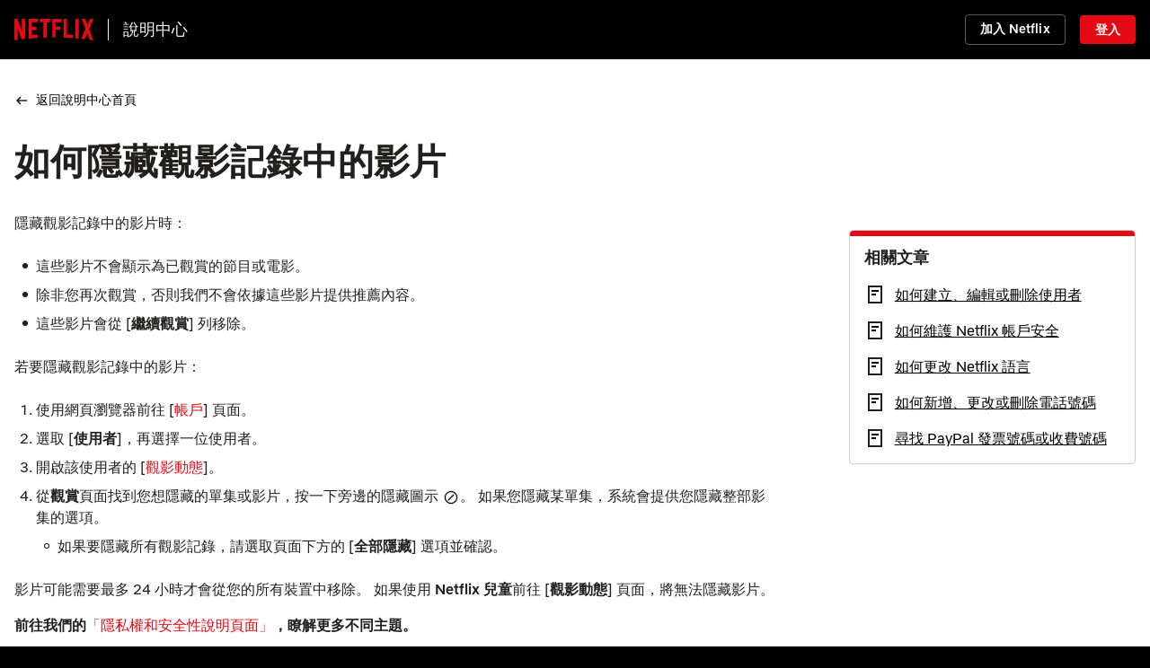

--- FILE ---
content_type: text/html;charset=UTF-8
request_url: https://help.netflix.com/zh-tw/node/22205
body_size: 12133
content:
<!DOCTYPE html>
<html xmlns="http://www.w3.org/1999/xhtml" dir="LTR" lang="zh-tw">
  <head>
    <meta charset="utf-8" />
    <meta name="_csrf" content="a2e4fc5b-6704-4f0f-a4ca-3f5a7e86bd8f" />
    <meta http-equiv="X-UA-Compatible" content="IE=edge;chrome=1" />
    <meta name="google-site-verification" content="GmHfooq7jctbhvRUSGtLpE_XImtIATNo0iLofqbb16I" />
    <meta name="google-site-verification" content="pmHhB6aGnjhY8K733ElVmlTDLHz7qzkA6NA__G40QUc" />
    <meta name="viewport" content="width=device-width, initial-scale=1, viewport-fit=cover" />
    <meta name="apple-touch-icon" content="https://assets.nflxext.com/en_us/layout/ecweb/netflix-app-icon_152.jpg" />
    <link rel="apple-touch-icon" sizes="152x152" href="https://assets.nflxext.com/en_us/layout/ecweb/netflix-app-icon_152.jpg" />
    <link rel="dns-prefetch" href="https://help.nflxext.com/" />
    <link rel="dns-prefetch" href="https://assets.nflxext.com/" />

    
    <title>如何隱藏觀影記錄中的影片 | Netflix 說明中心</title>

    <link rel="shortcut icon" href="https://help.nflxext.com/nficon2023.ico" />
    <link rel="stylesheet" href="https://help.nflxext.com/helpcenter/common_acb8d7e163c5de17a234.css" />

    
    <script src="https://help.nflxext.com/helpcenter/OneTrust/oneTrust_production_2026-01-09/scripttemplates/otSDKStub.js" type="text/javascript" charset="UTF-8" data-domain-script="87b6a5c0-0104-4e96-a291-092c11350111"></script>
    <script type="text/javascript">
        function OptanonWrapper() {}
    </script>


    
    
            <meta name="description" content="前往網頁瀏覽器，在 [使用者與家長控制] 開啟您想更新的使用者。 按一下影片旁的隱藏圖示。" />
            <meta property="og:description" content="前往網頁瀏覽器，在 [使用者與家長控制] 開啟您想更新的使用者。 按一下影片旁的隱藏圖示。" />
        
        
            <meta property="og:site_name" content="說明中心" />
            <meta property="og:type" content="website" />
            <meta property="og:title" content="如何隱藏觀影記錄中的影片" />
            <meta property="og:url" content="https://help.netflix.com/zh-tw/node/22205" />
            <link rel="shortlink" href="https://help.netflix.com/zh-tw/node/22205" />
            <link rel="canonical" href="https://help.netflix.com/zh-tw/node/22205" />

            
            
        
        
        
            <link rel="alternate" hreflang="hi" href="https://help.netflix.com/hi/node/22205" />
        
            <link rel="alternate" hreflang="de" href="https://help.netflix.com/de/node/22205" />
        
            <link rel="alternate" hreflang="ru" href="https://help.netflix.com/ru/node/22205" />
        
            <link rel="alternate" hreflang="fi" href="https://help.netflix.com/fi/node/22205" />
        
            <link rel="alternate" hreflang="pt" href="https://help.netflix.com/pt/node/22205" />
        
            <link rel="alternate" hreflang="fil" href="https://help.netflix.com/fil/node/22205" />
        
            <link rel="alternate" hreflang="hr" href="https://help.netflix.com/hr/node/22205" />
        
            <link rel="alternate" hreflang="fr" href="https://help.netflix.com/fr/node/22205" />
        
            <link rel="alternate" hreflang="hu" href="https://help.netflix.com/hu/node/22205" />
        
            <link rel="alternate" hreflang="zh-cn" href="https://help.netflix.com/zh-cn/node/22205" />
        
            <link rel="alternate" hreflang="uk" href="https://help.netflix.com/uk/node/22205" />
        
            <link rel="alternate" hreflang="id" href="https://help.netflix.com/id/node/22205" />
        
            <link rel="alternate" hreflang="sv" href="https://help.netflix.com/sv/node/22205" />
        
            <link rel="alternate" hreflang="ko" href="https://help.netflix.com/ko/node/22205" />
        
            <link rel="alternate" hreflang="zh-tw" href="https://help.netflix.com/zh-tw/node/22205" />
        
            <link rel="alternate" hreflang="ms" href="https://help.netflix.com/ms/node/22205" />
        
            <link rel="alternate" hreflang="el" href="https://help.netflix.com/el/node/22205" />
        
            <link rel="alternate" hreflang="es-es" href="https://help.netflix.com/es-es/node/22205" />
        
            <link rel="alternate" hreflang="en" href="https://help.netflix.com/en/node/22205" />
        
            <link rel="alternate" hreflang="it" href="https://help.netflix.com/it/node/22205" />
        
            <link rel="alternate" hreflang="es" href="https://help.netflix.com/es/node/22205" />
        
            <link rel="alternate" hreflang="fr-ca" href="https://help.netflix.com/fr-ca/node/22205" />
        
            <link rel="alternate" hreflang="cs" href="https://help.netflix.com/cs/node/22205" />
        
            <link rel="alternate" hreflang="ar" href="https://help.netflix.com/ar/node/22205" />
        
            <link rel="alternate" hreflang="pt-pt" href="https://help.netflix.com/pt-pt/node/22205" />
        
            <link rel="alternate" hreflang="vi" href="https://help.netflix.com/vi/node/22205" />
        
            <link rel="alternate" hreflang="th" href="https://help.netflix.com/th/node/22205" />
        
            <link rel="alternate" hreflang="nb" href="https://help.netflix.com/nb/node/22205" />
        
            <link rel="alternate" hreflang="ja" href="https://help.netflix.com/ja/node/22205" />
        
            <link rel="alternate" hreflang="pl" href="https://help.netflix.com/pl/node/22205" />
        
            <link rel="alternate" hreflang="ro" href="https://help.netflix.com/ro/node/22205" />
        
            <link rel="alternate" hreflang="he" href="https://help.netflix.com/he/node/22205" />
        
            <link rel="alternate" hreflang="da" href="https://help.netflix.com/da/node/22205" />
        
            <link rel="alternate" hreflang="tr" href="https://help.netflix.com/tr/node/22205" />
        
            <link rel="alternate" hreflang="nl" href="https://help.netflix.com/nl/node/22205" />
        
  </head>
  <body class="page-article  has-related-articles ">
    




    <div class="global-container">
      




<div class="global-header  ">
    <div class="overlay"></div>

    <div class="container">
        <div class="inner-container">
            <div class="branding">
                <a class="logo nf-logo-link netflix-logo" href="https://netflix.com" title="Netflix">
                    <svg class="netflix-svg" width="88px" height="32px" viewBox="0 0 111 30" version="1.1" xmlns="http://www.w3.org/2000/svg">
                        <path fill="#e50914" d="M105.062 14.28L111 30c-1.75-.25-3.499-.563-5.28-.845l-3.345-8.686-3.437 7.969c-1.687-.282-3.344-.376-5.031-.595l6.031-13.75L94.468 0h5.063l3.062 7.874L105.875 0h5.124l-5.937 14.28zM90.47 0h-4.594v27.25c1.5.094 3.062.156 4.594.343V0zm-8.563 26.937c-4.187-.281-8.375-.53-12.656-.625V0h4.687v21.875c2.688.062 5.375.28 7.969.405v4.657zM64.25 10.657v4.687h-6.406V26H53.22V0h13.125v4.687h-8.5v5.97h6.406zm-18.906-5.97V26.25c-1.563 0-3.156 0-4.688.062V4.687h-4.844V0h14.406v4.687h-4.874zM30.75 15.593c-2.062 0-4.5 0-6.25.095v6.968c2.75-.188 5.5-.406 8.281-.5v4.5l-12.968 1.032V0H32.78v4.687H24.5V11c1.813 0 4.594-.094 6.25-.094v4.688zM4.78 12.968v16.375C3.094 29.531 1.593 29.75 0 30V0h4.469l6.093 17.032V0h4.688v28.062c-1.656.282-3.344.376-5.125.625L4.78 12.968z"></path>
                    </svg>
                    <svg class="n-svg" focusable="true" viewBox="225 0 552 1000" height="32px">
                        <defs>
                            <radialGradient id="54260309-7575-46f4-a806-31673acf60fe-a" r="75%" gradientTransform="matrix(.38 0 .5785 1 .02 0)">
                                <stop offset="60%" stop-opacity=".3"></stop>
                                <stop offset="90%" stop-opacity=".05"></stop>
                                <stop offset="100%" stop-opacity="0"></stop>
                            </radialGradient>
                        </defs>
                        <path d="M225 0v1000c60-8 138-14 198-17V0H225" fill="#b1060e"></path>
                        <path d="M579 0v983c71 3 131 9 198 17V0H579" fill="#b1060e"></path>
                        <path d="M225 0v200l198 600V557l151 426c76 3 136 9 203 17V800L579 200v240L423 0H225" fill="url(#54260309-7575-46f4-a806-31673acf60fe-a)"></path>
                        <path d="M225 0l349 983c76 3 136 9 203 17L423 0H225" fill="#e50914"></path>
                    </svg>
                </a>
                <a class="helpcenter-logo" href="/zh-tw">說明中心</a>

            </div>

            <div class="actions">
                

                
                    <a href="/signup" class="h-btn btn-small free-month btn-supplemental-dark" data-beacon-anchor="action=signUpClicked">加入 Netflix</a>
                    <a href="https://netflix.com/Login?nextpage=https%3A%2F%2Fhelp.netflix.com%2Fnode%2F22205" class="h-btn btn-small sign-in-link btn-brand-dark" data-beacon-anchor="action=signInClicked">登入</a>
                
            </div>
        </div>

        <div class="logo-wrapper">
            <a class="helpcenter-logo" href="/zh-tw">說明中心</a>
        </div>
    </div>
</div>


      
        <div class="notifications">
    <div id="notification-holder"></div>
</div>

        <div id="personalization-placeholder"></div>
      

      <div class="global-content">
        
            <div class="container">

                <div class="breadcrumb-container">
                    
                    
                        <ul class="breadcrumb">
  <li class="breadcrumb-arrow">
    <svg width="16" height="16" viewBox="0 0 16 16" fill="none" aria-hidden="true">
      <path fill-rule="evenodd" clip-rule="evenodd" d="M4.81 8.74697H13.9966V7.24697H4.81095L7.52932 4.52961L6.46886 3.46875L2.46959 7.46654C2.32891 7.60716 2.24985 7.79791 2.24982 7.99683C2.24978 8.19574 2.32876 8.38652 2.46939 8.5272L6.46866 12.528L7.52952 11.4675L4.81 8.74697Z" fill="black"/>
    </svg>
  </li>

  <li>
    <a href="/zh-tw">返回說明中心首頁</a>
  </li>

  

  
  
  
</ul>

                    

                    
                    

                    
                    

                    
                    
                </div>

                
                

                <div class="pane-wrapper">

                    

                    <div class="content">
                        
                        
                            

                            
                            
                                <h1 class="kb-title">如何隱藏觀影記錄中的影片</h1>

                            

                            
                            
                        

                        <div class="left-pane">
                            
                            

                            
                            

                            
                            
                                <section dir="LTR" class="kb-article kb-article-variant gradient sprinklr" data-countries=",PR,PS,PT,PW,PY,QA,AD,AE,AF,AG,AI,AL,AM,AO,AQ,AR,AS,AT,RE,AU,AW,AZ,RO,BA,BB,RS,BD,BE,BF,BG,RW,BH,BI,BJ,BL,BM,BN,BO,SA,BQ,SB,BR,SC,BS,SD,BT,SE,BV,SG,BW,SH,SI,BY,SJ,BZ,SK,SL,SM,SN,SO,CA,SR,CC,SS,CD,ST,CF,SV,CG,SX,CH,CI,SY,SZ,CK,CL,CM,CN,CO,CR,TC,TD,CU,TF,CV,TG,CW,TH,CX,CY,TJ,CZ,TK,TL,TM,TN,TO,TR,TT,DE,TV,TW,DJ,TZ,DK,DM,DO,UA,UG,DZ,UM,EC,US,EE,EG,EH,UY,UZ,VA,ER,VC,ES,ET,VE,VG,VI,VN,VU,FI,FJ,FK,FM,FO,FR,WF,GA,GB,WS,GD,GE,GF,GG,GH,GI,GL,GM,GN,GP,GQ,GR,GS,GT,GU,GW,GY,HK,HM,HN,HR,YE,HT,HU,ID,YT,IE,IL,IM,IN,IO,ZA,IQ,IR,IS,IT,ZM,JE,ZW,JM,JO,JP,KE,KG,KH,KI,KM,KN,KR,KW,KY,KZ,LA,LB,LC,LI,LK,LR,LS,LT,LU,LV,LY,MA,MC,MD,ME,MF,MG,MH,MK,ML,MM,MN,MO,MP,MQ,MR,MS,MT,MU,MV,MW,MX,MY,MZ,NA,NC,NE,NF,NG,NI,NL,NO,NP,NR,NU,NZ,OM,PA,PE,PF,PG,PH,PK,PL,PM,PN,">
                                    <div class="page-block"><div class="c-wrapper"><div><p>隱藏觀影記錄中的影片時：</p><ul><li><p>這些影片不會顯示為已觀賞的節目或電影。</p></li><li><p>除非您再次觀賞，否則我們不會依據這些影片提供推薦內容。</p></li><li><p>這些影片會從 [<span data-type="spr-ui-ref" data-ui-ref="nf-ui" data-ui-ref-label="NF UI"><span class="doc-editor__marks__bold" style="font-weight: bold;">繼續觀賞</span></span>] 列移除。</p></li></ul><p>若要隱藏觀影記錄中的影片：</p><ol><li><p>使用網頁瀏覽器前往 [<a target="_blank" href="https://netflix.com/account">帳戶</a>] 頁面。</p></li><li><p>選取 [<span data-type="spr-ui-ref" data-ui-ref="nf-ui" data-ui-ref-label="NF UI"><span class="doc-editor__marks__bold" style="font-weight: bold;">使用者</span></span>]，再選擇一位使用者。</p></li><li><p>開啟該使用者的 [<a target="_blank" href="http://www.netflix.com/settings/viewing-history"><span data-type="spr-ui-ref" data-ui-ref="nf-ui" data-ui-ref-label="NF UI">觀影動態</span></a>]。</p></li><li><p>從<span data-type="spr-ui-ref" data-ui-ref="nf-ui" data-ui-ref-label="NF UI"><span class="doc-editor__marks__bold" style="font-weight: bold;">觀賞</span></span>頁面找到您想隱藏的單集或影片，按一下旁邊的隱藏圖示 <span data-type="spr-social-media-asset-photo" data-assetid="65bce2b48d07ec46051aae95" data-resolvable-asset="true"><img class="image_inline" alt loading="lazy" decoding="async" data-disable-media-preview="true" style="max-width: 100%;" src="https://s3.amazonaws.com/prod-cdata-secure.sprinklr.com/DAM/3877/0a127f86-2c4f-4350-9376-e92e4a7ca81b-773943330/icon_universal_no_sign_en.png?X-Amz-Security-Token=IQoJb3JpZ2luX2VjEL%2F%2F%2F%2F%2F%2F%2F%2F%2F%2F%2FwEaCXVzLWVhc3QtMSJHMEUCIQDpSl88KXeK0cfOXA0uKTG861PyWXFkQ5rdWhK9LZyamgIgC7NuOdlsNMDch%2B0kUyCjXAEIh6lHdYfMy5nqZW4WqqUquQUIiP%2F%2F%2F%2F%2F%2F%2F%2F%2F%2FARAAGgw4NjkzNjc0NzE2NzQiDL7V1riszOa4m1cbWSqNBTHzrxAGvofiNG%2B3VHlXbnfqT8jyFfrbsNO0%2FjrOUKZ1q%2F8SPwuO9ems5CPeClp1w9YYbVZvBCb9NHbOUTol5Jl4%2FU6Y7oHFkKN4qHE4vybxBeSS9uHveH3R6gg6JvhamizRnVee2VvpyTA3hyypEe109BB8ARSOsw4Sck%2FE2sSF90N6yphlTLGK2%2Fz%2BftbcgTRSbOJ0bFVLS0wkCUwQUacNo20PdA0wg552Yi8nSB9tlof9IyB3QUC1fcg6WTHShi1Jis%2B%2FsSNTKd93uBeZGc%2FMQtDLZDCbz6X0JU8EizjxKEwxhxhVwgIaHDTg1084zUID8K4qI5czHVIWhZ55SYkV6M9qBT2T3OeVkCgD02CPdvqLwfHHN0on%2FYdwItoUIFIEX3KpqthwYtsphyIkkwfPtDoR0Jif0dN8aEM%2Bw9jF1%2Fm%2FU8nJECLl0LlvXii00AJ1%2BLPiEwe7Xua9FZ3Fcec1EWE%2Fhi7xBeSPLEQA9PUMqQuBHUy9KhljIliXFx8H53Yl%2BSVPEUgOYnUFRPe9r7f7cqzWM3fNrYc3RAQYzD6lh%2B20lcqE4bXYZmcS5%2BHsW2Cq%2BHWv78Aifrx%2FRChUP2T01f3glCBPDHoQ%2FxVaEEL1wOZ2OaVe2ztofkFmvJlUPl5QIJC7XJxyNoUdALcsE0G5zC9XP1A0AAVwz24ha8ofNHTd5gwo4hQdNSpW1VrCCC00HNf6UvpwGccH1UxTurFQQylwGVD9ujgJViQPb8bMQNEZbHM5Txio1t%2B42%2FvEPlIJ%2Bf7QUdhHRgbhscxTCe5VYNz4%2BWuWcBsYpP7kYRu%2BPBwqdySX9JvDYsM%2F6hqTlzgQoOI6HgYeV8ZmJSZR0zo53pzCRx26AASBtEe%2BMKPj7csGOrEBvExRqAu1jI%2F39fqE65PiZ5E%2BJTLNoWFB5kE0JixbpASvLzqXwSFHe27K3yZX1pCD44Gfrvp2hPPS7kWu8RsQ0iMMgW3zuleLdHgEaoGW8sZVf6jese3nN7zB3M82NBXdXaZP%2BVcz86%2F7A2cO3rkFnkgKm29CWUzod52D2phcaX9MlHD%2BeuE55RlG%2BUNbLJBAyHrJHwlwzYoI88km4ZxAyFUTXy3Xrm1MAjmqsdXoX12D&X-Amz-Algorithm=AWS4-HMAC-SHA256&X-Amz-Date=20260129T154451Z&X-Amz-SignedHeaders=host&X-Amz-Expires=1800&X-Amz-Credential=ASIA4U2SW3Y5NJLEMQ4Y%2F20260129%2Fus-east-1%2Fs3%2Faws4_request&X-Amz-Signature=282ebc300d7f0f10db9b504d3b393a1bfc3dee1f784ddf1bfcdd13d430fb893b" name="icon_universal_no_sign_en.png" title="icon_universal_no_sign_en.png"></span>。 如果您隱藏某單集，系統會提供您隱藏整部影集的選項。</p><ul><li><p>如果要隱藏所有觀影記錄，請選取頁面下方的 [<span data-type="spr-ui-ref" data-ui-ref="nf-ui" data-ui-ref-label="NF UI"><span class="doc-editor__marks__bold" style="font-weight: bold;">全部隱藏</span></span>] 選項並確認。</p></li></ul></li></ol><p>影片可能需要最多 24 小時才會從您的所有裝置中移除。 如果使用 <span data-type="spr-ui-ref" data-ui-ref="nf-ui" data-ui-ref-label="NF UI"><span class="doc-editor__marks__bold" style="font-weight: bold;">Netflix 兒童</span></span>前往 [<span data-type="spr-ui-ref" data-ui-ref="nf-ui" data-ui-ref-label="NF UI"><span class="doc-editor__marks__bold" style="font-weight: bold;">觀影動態</span></span>] 頁面，將無法隱藏影片。</p></div><div><div data-type="spr-content-block" data-assetid="65bd2884d5df8f000890d909" data-resolvable-asset="true"><p class="export-block__parent "><span style="font-weight:bold" class="doc-editor__marks__bold">前往我們的<a class="" href="https://help.netflix.com/zh-TW/node/100628" target="_blank" rel="noopener noreferrer" data-type="link" data-is-private-article="false" style="text-decoration:none">「隱私權和安全性說明頁面」</a>，瞭解更多不同主題。</span></p><p class="export-block__parent"></p>
</div></div></div></div>

                                    
                                </section>
                            

                            
                            

                            
                            <div id="article-feedback-container"></div>

                            
  <div class="related-articles-module placement-BELOW_ARTICLE max-3">
    <h3>相關文章</h3>
    <ul class="related-articles" data-tracking-id="14c20cd6-bd00-4ed5-99d9-8a0919bed7f2">
      <li class="related-article">
        <svg width="24" height="24" viewBox="0 0 24 24" fill="none" xmlns="http://www.w3.org/2000/svg" aria-hidden="true">
          <rect x="8" y="7" width="8" height="2" fill="#050505" />
          <rect x="8" y="11" width="5" height="2" fill="#050505" />
          <path fill-rule="evenodd" clip-rule="evenodd" d="M18 4H6V20H18V4ZM4 2V22H20V2H4Z" fill="#050505" />
        </svg>
        <a href="/zh-tw/node/10421" data-id="10421" data-index="0">如何建立、編輯或刪除使用者</a>
      </li>
      <li class="related-article">
        <svg width="24" height="24" viewBox="0 0 24 24" fill="none" xmlns="http://www.w3.org/2000/svg" aria-hidden="true">
          <rect x="8" y="7" width="8" height="2" fill="#050505" />
          <rect x="8" y="11" width="5" height="2" fill="#050505" />
          <path fill-rule="evenodd" clip-rule="evenodd" d="M18 4H6V20H18V4ZM4 2V22H20V2H4Z" fill="#050505" />
        </svg>
        <a href="/zh-tw/node/13243" data-id="13243" data-index="1">如何維護 Netflix 帳戶安全</a>
      </li>
      <li class="related-article">
        <svg width="24" height="24" viewBox="0 0 24 24" fill="none" xmlns="http://www.w3.org/2000/svg" aria-hidden="true">
          <rect x="8" y="7" width="8" height="2" fill="#050505" />
          <rect x="8" y="11" width="5" height="2" fill="#050505" />
          <path fill-rule="evenodd" clip-rule="evenodd" d="M18 4H6V20H18V4ZM4 2V22H20V2H4Z" fill="#050505" />
        </svg>
        <a href="/zh-tw/node/13245" data-id="13245" data-index="2">如何更改 Netflix 語言</a>
      </li>
      <li class="related-article">
        <svg width="24" height="24" viewBox="0 0 24 24" fill="none" xmlns="http://www.w3.org/2000/svg" aria-hidden="true">
          <rect x="8" y="7" width="8" height="2" fill="#050505" />
          <rect x="8" y="11" width="5" height="2" fill="#050505" />
          <path fill-rule="evenodd" clip-rule="evenodd" d="M18 4H6V20H18V4ZM4 2V22H20V2H4Z" fill="#050505" />
        </svg>
        <a href="/zh-tw/node/25970" data-id="25970" data-index="3">如何新增、更改或刪除電話號碼</a>
      </li>
      <li class="related-article">
        <svg width="24" height="24" viewBox="0 0 24 24" fill="none" xmlns="http://www.w3.org/2000/svg" aria-hidden="true">
          <rect x="8" y="7" width="8" height="2" fill="#050505" />
          <rect x="8" y="11" width="5" height="2" fill="#050505" />
          <path fill-rule="evenodd" clip-rule="evenodd" d="M18 4H6V20H18V4ZM4 2V22H20V2H4Z" fill="#050505" />
        </svg>
        <a href="/zh-tw/node/17491" data-id="17491" data-index="4">尋找 PayPal 發票號碼或收費號碼</a>
      </li>
    </ul>
  </div>


                        </div>

                        <div class="right-pane">
                            <div class="wrapper">
                                
  <div class="related-articles-module placement-BELOW_ARTICLE max-3">
    <h3>相關文章</h3>
    <ul class="related-articles" data-tracking-id="14c20cd6-bd00-4ed5-99d9-8a0919bed7f2">
      <li class="related-article">
        <svg width="24" height="24" viewBox="0 0 24 24" fill="none" xmlns="http://www.w3.org/2000/svg" aria-hidden="true">
          <rect x="8" y="7" width="8" height="2" fill="#050505" />
          <rect x="8" y="11" width="5" height="2" fill="#050505" />
          <path fill-rule="evenodd" clip-rule="evenodd" d="M18 4H6V20H18V4ZM4 2V22H20V2H4Z" fill="#050505" />
        </svg>
        <a href="/zh-tw/node/10421" data-id="10421" data-index="0">如何建立、編輯或刪除使用者</a>
      </li>
      <li class="related-article">
        <svg width="24" height="24" viewBox="0 0 24 24" fill="none" xmlns="http://www.w3.org/2000/svg" aria-hidden="true">
          <rect x="8" y="7" width="8" height="2" fill="#050505" />
          <rect x="8" y="11" width="5" height="2" fill="#050505" />
          <path fill-rule="evenodd" clip-rule="evenodd" d="M18 4H6V20H18V4ZM4 2V22H20V2H4Z" fill="#050505" />
        </svg>
        <a href="/zh-tw/node/13243" data-id="13243" data-index="1">如何維護 Netflix 帳戶安全</a>
      </li>
      <li class="related-article">
        <svg width="24" height="24" viewBox="0 0 24 24" fill="none" xmlns="http://www.w3.org/2000/svg" aria-hidden="true">
          <rect x="8" y="7" width="8" height="2" fill="#050505" />
          <rect x="8" y="11" width="5" height="2" fill="#050505" />
          <path fill-rule="evenodd" clip-rule="evenodd" d="M18 4H6V20H18V4ZM4 2V22H20V2H4Z" fill="#050505" />
        </svg>
        <a href="/zh-tw/node/13245" data-id="13245" data-index="2">如何更改 Netflix 語言</a>
      </li>
      <li class="related-article">
        <svg width="24" height="24" viewBox="0 0 24 24" fill="none" xmlns="http://www.w3.org/2000/svg" aria-hidden="true">
          <rect x="8" y="7" width="8" height="2" fill="#050505" />
          <rect x="8" y="11" width="5" height="2" fill="#050505" />
          <path fill-rule="evenodd" clip-rule="evenodd" d="M18 4H6V20H18V4ZM4 2V22H20V2H4Z" fill="#050505" />
        </svg>
        <a href="/zh-tw/node/25970" data-id="25970" data-index="3">如何新增、更改或刪除電話號碼</a>
      </li>
      <li class="related-article">
        <svg width="24" height="24" viewBox="0 0 24 24" fill="none" xmlns="http://www.w3.org/2000/svg" aria-hidden="true">
          <rect x="8" y="7" width="8" height="2" fill="#050505" />
          <rect x="8" y="11" width="5" height="2" fill="#050505" />
          <path fill-rule="evenodd" clip-rule="evenodd" d="M18 4H6V20H18V4ZM4 2V22H20V2H4Z" fill="#050505" />
        </svg>
        <a href="/zh-tw/node/17491" data-id="17491" data-index="4">尋找 PayPal 發票號碼或收費號碼</a>
      </li>
    </ul>
  </div>


                            </div>
                        </div>
                    </div>
                </div>
            </div>
        
      </div>

      <div class="footer-push"></div>
    </div>

    



<div class="global-page-footer">
    <div class="global-page-contactbar">
  <div class="container">
    <div class="wrapper">
      <h3 class="bar-title">需要更多協助？</h3>
      <a id="contact-us-button" href="/zh-tw/contactus" class="h-btn btn-primary-dark">聯絡我們</a>
    </div>
  </div>
</div>


    <div class="container">

        
        
            <div id="lang-switcher-wrapper" class="select-wrapper">
                <div class="select select-grey">
                    <label for="lang-switcher" id="lang-switcher-label" class="sr-only">請選取您的慣用語言：</label>
                    <select id="lang-switcher" title="請選取您的慣用語言：" aria-label="請選取您的慣用語言：">
                        <option value="" disabled selected>選取語言</option>
                        
                            <option value="tr">土耳其語</option>
                        
                            <option value="zh-tw" selected="selected">中文（繁體）</option>
                        
                            <option value="zh-cn">中文（簡體）</option>
                        
                            <option value="da">丹麥語</option>
                        
                            <option value="ja">日語</option>
                        
                            <option value="hu">匈牙利語</option>
                        
                            <option value="id">印尼語</option>
                        
                            <option value="hi">印地語</option>
                        
                            <option value="es-es">西班牙語（西班牙）</option>
                        
                            <option value="es">西班牙語（拉丁美洲）</option>
                        
                            <option value="hr">克羅埃西亞語</option>
                        
                            <option value="he">希伯來語</option>
                        
                            <option value="el">希臘語</option>
                        
                            <option value="pl">波蘭語</option>
                        
                            <option value="fr">法語</option>
                        
                            <option value="fr-ca">法語（加拿大）</option>
                        
                            <option value="fi">芬蘭語</option>
                        
                            <option value="ar">阿拉伯語</option>
                        
                            <option value="ru">俄語</option>
                        
                            <option value="en">英語</option>
                        
                            <option value="nb">挪威語</option>
                        
                            <option value="th">泰語</option>
                        
                            <option value="uk">烏克蘭語</option>
                        
                            <option value="ms">馬來語</option>
                        
                            <option value="cs">捷克語</option>
                        
                            <option value="nl">荷蘭語</option>
                        
                            <option value="fil">菲律賓語</option>
                        
                            <option value="vi">越南語</option>
                        
                            <option value="sv">瑞典語</option>
                        
                            <option value="it">義大利語</option>
                        
                            <option value="pt">葡萄牙語（巴西）</option>
                        
                            <option value="pt-pt">葡萄牙語（葡萄牙）</option>
                        
                            <option value="de">德語</option>
                        
                            <option value="ko">韓語</option>
                        
                            <option value="ro">羅馬尼亞語</option>
                        
                    </select>

                    <svg width="24px" height="24px" viewBox="0 0 24 24" aria-hidden="true">
    <path d="M12.9416531,7.71264972 L17.9520258,15.2282087 C18.4421897,15.9634546 18.2435115,16.9568456 17.5082656,17.4470095 C17.2454376,17.6222282 16.9366253,17.715729 16.6207453,17.715729 L6.6,17.715729 C5.7163444,17.715729 5,16.9993846 5,16.115729 C5,15.799849 5.09350084,15.4910367 5.26871953,15.2282087 L10.2790922,7.71264972 C10.7692561,6.97740382 11.7626471,6.77872563 12.497893,7.26888957 C12.6736566,7.38606534 12.8244774,7.53688606 12.9416531,7.71264972 Z" transform="translate(11.610458, 12.357865) scale(1, -1) translate(-11.610458, -12.357865) "></path>
</svg>

                </div>
            </div>
        

        <ul class="footer-links">
            <li class="footer-link">
                <a href="/zh-tw/legal/termsofuse">使用條款</a>
            </li>
            <li class="footer-link">
                <a href="/zh-tw/legal/privacy">隱私權</a>
            </li>
            
                <li class="footer-link">
                    <a href="https://netflix.com/dnsspi">不要販售或透露我的個人資訊</a>
                </li>
            

            
                <li class="footer-link">
                    <a href="https://www.netflix.com/adchoices-us">廣告選擇</a>
                </li>
            

            <li class="footer-link">
                <a href="/zh-tw/legal/privacy#cookies" class="evidon-trigger toggle-cookie-info">Cookie 偏好設定</a>
            </li>
            
                
                
                <li class="footer-link">
                    <a href="/zh-tw/legal/corpinfo">企業資訊</a>
                </li>
            
        </ul>
    </div>
</div>


    
    <script>
/*<![CDATA[*/
    window.netflix = {
        i18n: {
            "locale": "zh-tw"
        },
        urls: {
            "base": "https:\/\/help.netflix.com",
            "signIn": "https:\/\/netflix.com" + "/Login?locale=" + "zh-tw" + "&nextpage=" + encodeURIComponent(window.location.href),
            "signUp": "https:\/\/netflix.com\/signup",
            "signInHelp": "https:\/\/netflix.com" + "/LoginHelp?locale=" + "zh-tw"
        },
        config: {
            "page": "Article",
            "chatCookieName": "cseChatSessionId",
            "clBatchInterval": 10000,
            "q": null,
            "oneTrust": true,
            "searchAutocompleteEnabled": true
        },
        data: {
            "source": "helpCenter",
            "survey": null,
            "sourceHiddenLinks": false,
            "tests": "",
            "isRtl": false,
            "isAgent": false,
            "geoCountry": "US",
            "isMember": false,
            "isMemberSignedIn": false,
            "gameId": null,
            "gameSlug": null,
            phone: {
                "appHelpDeepLink": "https:\/\/netflix.com\/mobilehelp",
                "enablePhoneMobileDeepLink": false
            },
            article: {
                "lang": null,
                "tnid": "22205",
                "alias": null,
                "nodeid": "22205",
                "allCountries": null,
                "defaultCountry": "US",
                "legalDocument": false,
                "selectedCountry": "US",
                "specifiedCountry": null
            }
        },
        l10n: {
            "localeOverride": "zh-tw",
            "no": "\u5426",
            "yes": "\u662F",
            "close": "\u95DC\u9589",
            "not.sure": "\u4E0D\u78BA\u5B9A",
            "next": "\u4E0B\u4E00\u9801",
            "other": "\u5176\u4ED6",
            "search": "\u641C\u5C0B",
            "submit": "\u9001\u51FA",
            "sign.in": "\u767B\u5165",
            "sign.up": "\u52A0\u5165 Netflix",
            "get.help": "\u8AAA\u660E\u8207\u652F\u63F4",
            "skip": "\u7565\u904E",
            "previous": "\u4E0A\u4E00\u9801",
            "optional": "\uFF08\u53EF\u9078\u7528\uFF09\u6211\u5011\u7121\u6CD5\u4E00\u4E00\u56DE\u8986\u500B\u5225\u610F\u898B\u3002\u8ACB\u4E0D\u8981\u7559\u4E0B\u500B\u4EBA\u8CC7\u8A0A\u3002",
            "learn.more": "\u9032\u4E00\u6B65\u4E86\u89E3",
            "help.center": "\u8AAA\u660E\u4E2D\u5FC3",
            "skip.for.now": "\u66AB\u6642\u7565\u904E",
            "read.article": "\u95B1\u8B80\u6587\u7AE0",
            "call.us.in.app": "\u5F9E App \u5167\u6253\u96FB\u8A71\u7D66\u6211\u5011",
            "what.went.wrong": "\u767C\u751F\u4E86\u4EC0\u9EBC\u554F\u984C\u5462\uFF1F",
            "select.a.country": "\u9078\u53D6\u570B\u5BB6\/\u5730\u5340",
            "already.a.member": "\u5DF2\u662F\u6703\u54E1\uFF1F",
            "no.results.found": "\u627E\u4E0D\u5230\u4EFB\u4F55\u7D50\u679C",
            "not.ready.to.signin": "\u9084\u4E0D\u60F3\u767B\u5165\u55CE\uFF1F",
            "recommended.for.you": "\u7D66\u60A8\u7684\u5EFA\u8B70",
            "need.help.signing.in": "\u9700\u8981\u5354\u52A9\u767B\u5165\u55CE\uFF1F",
            "thanks.for.your.feedback": "\u611F\u8B1D\u60A8\u7684\u6279\u8A55\u6307\u6559\u3002",
            "was.this.article.helpful": "\u6B64\u6587\u7AE0\u662F\u5426\u6709\u5E6B\u52A9\uFF1F",
            "was.this.article.helpful.yes": "\u662F\uFF0C\u672C\u6587\u5F88\u6709\u5E6B\u52A9\u3002",
            "was.this.article.helpful.no": "\u5426\uFF0C\u672C\u6587\u6C92\u6709\u5E6B\u52A9\u3002",
            "padme.search.kb.noresults": "\u627E\u4E0D\u5230\u4EFB\u4F55\u7D50\u679C",
            "additional.search.results": "\u5176\u4ED6\u641C\u5C0B\u7D50\u679C",
            "the.steps.did.not.resolve": "\u672C\u6587\u7684\u6B65\u9A5F\u4E26\u672A\u89E3\u6C7A\u6211\u7684\u554F\u984C",
            "the.wording.was.confusing": "\u672C\u6587\u7528\u8A9E\u542B\u6DF7\u4E0D\u6E05",
            "what.do.you.need.help.with": "\u6709\u54EA\u88E1\u9700\u8981\u5354\u52A9\u55CE\uFF1F",
            "the.article.did.not.address": "\u672C\u6587\u4E26\u672A\u89E3\u6C7A\u6211\u7684\u554F\u984C",
            "padme.pages.did.this.resolve": "\u662F\u5426\u5DF2\u9806\u5229\u89E3\u6C7A\u60A8\u7684\u554F\u984C\uFF1F",
            "sign.in.for.personalized.help": "\u767B\u5165\u4EE5\u7372\u5F97\u500B\u4EBA\u5316\u7684\u5C08\u5C6C\u5354\u52A9",
            "let.us.know.how.we.can.improve": "\uFF08\u53EF\u9078\u7528\uFF09\u8ACB\u544A\u8A34\u6211\u5011\u5982\u4F55\u80FD\u505A\u5F97\u66F4\u597D\u3002\u6211\u5011\u7121\u6CD5\u4E00\u4E00\u56DE\u8986\u500B\u5225\u610F\u898B\u3002\u8ACB\u4E0D\u8981\u7559\u4E0B\u500B\u4EBA\u8CC7\u8A0A\u3002",
            "note.currently.unable.to.respond": "\u8ACB\u6CE8\u610F\uFF1A\u6211\u5011\u76EE\u524D\u7121\u6CD5\u56DE\u61C9\u500B\u5225\u610F\u898B",
            "currently.viewing.information.for": "\u76EE\u524D\u6B63\u5728\u67E5\u770B\u4EE5\u4E0B\u8CC7\u8A0A\uFF1A",
            "thanks.for.your.feedback.improvement": "\u611F\u8B1D\u60A8\u7684\u610F\u898B\uFF01\u4ECD\u6709\u9032\u4E00\u6B65\u6539\u5584\u7684\u5EFA\u8B70\u55CE\uFF1F",
            "information.not.available.for.country": "\u5F88\u62B1\u6B49\uFF0C\u6B64\u8CC7\u8A0A\u4E0D\u9069\u7528\u65BC{0}\u3002",
            "viewing.information.intended.for.country": "\u60A8\u76EE\u524D\u67E5\u770B\u7684\u662F\u91DD\u5C0D<strong>{0}<\/strong>\u63D0\u4F9B\u7684\u8CC7\u8A0A\uFF0C\u53EF\u80FD\u4E0D\u9069\u7528\u65BC\u60A8\u3002\u8ACB\u5728\u4E0B\u65B9\u9078\u53D6\u60A8\u7684\u570B\u5BB6\/\u5730\u5340\u3002",
            "padme.pages.isnetflixdown.status.up.body": "\u4E32\u6D41\u670D\u52D9\u76EE\u524D\u7121\u4EFB\u4F55\u4E2D\u65B7\u3002",
            "padme.pages.isnetflixdown.status.up.header": "Netflix \u6210\u529F\u555F\u52D5\uFF01",
            "characters.left": "\u9084\u5269 [NUMBER]\u500B\u5B57\u5143",
            "describe.your.issue": "\u8ACB\u8AAA\u660E\u60A8\u7684\u554F\u984C",
            "chat.recording.notice": "\u70BA\u4E86\u63D0\u5347 Netflix \u5BA2\u670D\u4E2D\u5FC3\u7684\u670D\u52D9\u54C1\u8CEA\uFF0C\u6211\u5011\u53EF\u80FD\u6703\u76E3\u807D\u53CA\u8A18\u9304\u901A\u8A71\u5167\u5BB9\u3002",
            "received.and.email.about.account": "\u6536\u5230\u4E00\u5C01\u6709\u95DC\u8B8A\u66F4\u5E33\u6236\u96FB\u5B50\u90F5\u4EF6\u7684\u90F5\u4EF6",
            "netflix.says.cant.find.account": "Netflix \u8868\u793A\uFF1A\u300C\u627E\u4E0D\u5230\u8207\u6B64\u96FB\u5B50\u90F5\u4EF6\u5730\u5740\u76F8\u95DC\u7684\u5E33\u6236\u300D\u3002",
            "please.provide.a.short.description": "\u8ACB\u7C21\u77ED\u8AAA\u660E\u60A8\u7684\u554F\u984C",
            "recommended.popular.topics": "\u71B1\u9580\u4E3B\u984C",
            "padme.pages.contactus.chatbox.title": "Netflix \u5BA2\u670D\u4E2D\u5FC3",
            "chat.contactus.chatbox.endchat.question": "\u7D50\u675F\u5373\u6642\u901A\uFF1F",
            "chat.contactus.chatbox.end": "\u7D50\u675F",
            "padme.pages.contactus.chatbox.submit": "\u9001\u51FA",
            "padme.pages.contactus.chatbox.cancel": "\u53D6\u6D88",
            "chat.new.message": "\u65B0\u8A0A\u606F",
            "chat.ewt.wait.time": "\u7B49\u5F85\u6642\u9593\uFF1A{0} \u5206\u9418",
            "chat.write.reply": "\u8F38\u5165\u56DE\u8986",
            "chat.mop.enter.new.payment": "\u8F38\u5165\u65B0\u7684\u4ED8\u6B3E\u8CC7\u8A0A",
            "chat.mop.enter.new.payment.verification": "\u8ACB\u8F38\u5165\u4ED8\u6B3E\u8CC7\u8A0A\u9032\u884C\u9A57\u8B49",
            "chat.mop.agentname.cant.see": "{0}\u7121\u6CD5\u770B\u898B\u6B64\u8CC7\u8A0A",
            "chat.mop.agent.cant.see": "\u5BA2\u670D\u4EE3\u7406\u7121\u6CD5\u770B\u898B\u6B64\u8CC7\u8A0A",
            "chat.email.chat.transcript": "\u8ACB\u8F38\u5165\u60A8\u60F3\u7528\u4F86\u6536\u53D6\u5373\u6642\u901A\u6587\u5B57\u7D00\u9304\u7684\u96FB\u5B50\u90F5\u4EF6",
            "chat.email.chat.transcript.sent": "\u5DF2\u50B3\u9001\u6587\u5B57\u7D00\u9304\uFF01",
            "padme.pages.contactus.chatbox.transcript": "\u5C07\u6B64\u6B21\u5373\u6642\u901A\u6587\u5B57\u8A18\u9304\u5BC4\u96FB\u5B50\u90F5\u4EF6\u7D66\u6211",
            "chat.email.sent.transcript.email": "\u6211\u5011\u5DF2\u5C07\u6B64\u6B21\u5373\u6642\u901A\u6587\u5B57\u8A18\u9304\u5BC4\u81F3\u6240\u8F38\u5165\u7684\u96FB\u5B50\u90F5\u4EF6\u5730\u5740\u3002",
            "chat.mop.first.name.required": "\u540D\u5B57\u5FC5\u586B",
            "chat.mop.last.name.required": "\u59D3\u6C0F\u5FC5\u586B",
            "chat.mop.card.required": "\u4FE1\u7528\u5361\u6216\u91D1\u878D\u5361\u5361\u865F\u5FC5\u586B",
            "chat.mop.zip.code.required": "\u90F5\u905E\u5340\u865F\u5FC5\u586B",
            "chat.mop.cvv": "\u5B89\u5168\u78BC (CVV)",
            "chat.mop.cvv.required": "\u5B89\u5168\u78BC (CVV) \u5FC5\u586B",
            "chat.mop.expiration.required": "\u5230\u671F\u65E5\u5FC5\u586B",
            "chat.mop.expiration.format": "\u5230\u671F\u65E5\u5FC5\u9808\u7B26\u5408\u6708\u6708\/\u5E74\u5E74\u5E74\u5E74\u683C\u5F0F",
            "chat.mop.invalid.exp": "\u5230\u671F\u65E5\u7121\u6548",
            "chat.mop.first.name": "\u5361\u7247\u4E0A\u7684\u540D\u5B57",
            "chat.mop.last.name": "\u5361\u7247\u4E0A\u7684\u59D3\u6C0F",
            "chat.mop.zip": "\u5E33\u55AE\u90F5\u905E\u5340\u865F",
            "chat.mop.number": "\u5361\u865F",
            "chat.mop.expiration": "\u5230\u671F\u65E5\uFF08\u6708\u6708\/\u5E74\u5E74\u5E74\u5E74\uFF09",
            "chat.mop.dob": "\u751F\u65E5\uFF08\u5E74\u5E74\u5E74\u5E74-\u6708\u6708-\u65E5\u65E5\uFF09",
            "chat.mop.dob.required": "\u751F\u65E5\u5FC5\u586B",
            "padme.pages.chat.mop.eudd": "\u76F4\u63A5\u8F49\u5E33\u5E33\u6236\u865F\u78BC\uFF1A",
            "padme.pages.chat.mop.upi": "UPI ID\uFF1A",
            "padme.pages.chat.mop.upi.invalid": "\u8F38\u5165\u6709\u6548\u7684 UPI ID",
            "chat.mop.upi.required": "UPI ID \u5FC5\u586B",
            "chat.mop.account.number.required": "\u5E33\u6236\u865F\u78BC\u5FC5\u586B",
            "chat.mop.routing.number.required": "\u9280\u884C\u4EE3\u865F\u5FC5\u586B",
            "chat.mop.digit.required": "\u6AA2\u67E5\u78BC\u5FC5\u586B",
            "chat.mop.branch.number": "\u5206\u884C\u865F\u78BC",
            "chat.mop.routing.number": "\u9280\u884C\u4EE3\u865F",
            "chat.mop.account.number": "\u5E33\u6236\u865F\u78BC",
            "chat.mop.digit": "\u865F\u78BC",
            "chat.mop.card.invalid": "\u4FE1\u7528\u5361\u6216\u91D1\u878D\u5361\u5361\u865F\u7121\u6548",
            "chat.mop.paypal.billing.id.required": "BA \u6536\u8CBB\u865F\u78BC\u5FC5\u586B",
            "chat.mop.paypal.billing.id.valid": "\u5FC5\u9808\u70BA\u6709\u6548\u7684 BA \u6536\u8CBB\u865F\u78BC",
            "chat.mop.paypal.billing.id": "PayPal \u6536\u8CBB\u865F\u78BC",
            "chat.resolve.issue": "\u6211\u5011\u662F\u5426\u5DF2\u9806\u5229\u89E3\u6C7A\u60A8\u7684\u554F\u984C\uFF1F",
            "padme.pages.contactus.chatbox.send": "\u50B3\u9001",
            "padme.pages.contactus.chatbox.endchat": "\u7D50\u675F\u5373\u6642\u901A",
            "padme.pages.contactus.chatbox.clickhere": "\u6309\u9019\u88E1",
            "padme.pages.contactus.chatbox.welcome": "\u6B61\u8FCE\u4F7F\u7528 Netflix \u5373\u6642\u901A",
            "padme.pages.chat.loading": "\u6B63\u5728\u8F09\u5165\u5373\u6642\u901A",
            "chat.mop.bank.name": "\u9280\u884C\u540D\u7A31",
            "chat.mop.bank.name.required": "\u9280\u884C\u540D\u7A31\u5FC5\u586B",
            "chat.mop.account.type": "\u5E33\u6236\u985E\u578B",
            "chat.mop.account.type.required": "\u5E33\u6236\u985E\u578B\u5FC5\u586B",
            "chat.mop.account.type.CHECKING": "\u652F\u7968\u5E33\u6236",
            "chat.mop.account.type.SAVINGS": "\u5B58\u6B3E",
            "netflix": "Netflix",
            "chat.mop.dob.invalid": "\u6709\u6548\u751F\u65E5\u70BA\u5FC5\u586B\u9805\u76EE",
            "chat.connecting": "\u6B63\u5728\u9023\u63A5",
            "chat.is.unavailable": "\u7121\u6CD5\u4F7F\u7528\u5373\u6642\u901A",
            "phone.currently.unavailable": "\u96FB\u8A71\u652F\u63F4\u76EE\u524D\u95DC\u9589\u4E2D",
            "try.again.later": "\u8ACB\u7A0D\u5F8C\u518D\u8A66\u3002",
            "please.call.us.or.try.again": "\u8ACB\u6253\u96FB\u8A71\u7D66\u6211\u5011\u6216\u7A0D\u5F8C\u518D\u8A66\u3002",
            "padme.pages.contactus.chat.chatEnded": "\u6B64\u5373\u6642\u901A\u5DE5\u4F5C\u968E\u6BB5\u5DF2\u7D50\u675F\u3002",
            "difficult": "\u56F0\u96E3",
            "dissatisfied": "\u4E0D\u6EFF\u610F",
            "dont.know.not.applicable": "\u4E0D\u77E5\u9053\/\u4E0D\u9069\u7528",
            "easy": "\u7C21\u55AE",
            "neutral": "\u666E\u901A",
            "satisfied": "\u6EFF\u610F",
            "very.difficult": "\u975E\u5E38\u56F0\u96E3",
            "very.dissatisfied": "\u975E\u5E38\u4E0D\u6EFF\u610F",
            "very.easy": "\u975E\u5E38\u7C21\u55AE",
            "very.satisfied": "\u975E\u5E38\u6EFF\u610F",
            "you.can.start.a.new.chat": "\u60A8\u53EF\u4EE5<button>\u958B\u59CB\u65B0\u7684\u5373\u6642\u901A<\/button>\u3002",
            "your.issue": "\u60A8\u9047\u5230\u7684\u554F\u984C\uFF1A",
            "tell.us.more": "\u8ACB\u8A73\u7D30\u8AAA\u660E\uFF0C\u6211\u5011\u6703\u70BA\u60A8\u5C0B\u627E\u6700\u4F73\u89E3\u6C7A\u65B9\u6848",
            "get.in.touch": "\u8207\u6211\u5011\u806F\u7D61\uFF1A",
            "try.these.recommendations": "\u8ACB\u5617\u8A66\u4EE5\u4E0B\u5EFA\u8B70\uFF1A",
            "recommended": "\u5EFA\u8B70",
            "describe.your.issue.placeholder": "\u8ACB\u8AAA\u660E\u60A8\u7684\u554F\u984C",
            "sorry.we.had.a.problem" : "\u5F88\u62B1\u6B49\uFF0C\u76EE\u524D\u767C\u751F\u554F\u984C\u3002\u8ACB\u91CD\u65B0\u6574\u7406\u6B64\u9801\u9762\u4E26\u518D\u8A66\u4E00\u6B21\u3002"
        }
    };
/*]]>*/
</script>


    <script crossorigin="anonymous" src="https://help.nflxext.com/helpcenter/manifest_a907dec6d48f5445295d.js"></script>
    <script crossorigin="anonymous" src="https://help.nflxext.com/helpcenter/common_558bf1570c03ffb344a2.js"></script>

    
    
            <script crossorigin="anonymous" src="https://help.nflxext.com/helpcenter/article_edebff63a5fc83fbaac1.js"></script>
        

    

    
      <script crossorigin="anonymous" src="/zh-TW/interface/chat/widget"></script>
    
  </body>
</html>


--- FILE ---
content_type: text/javascript
request_url: https://help.nflxext.com/helpcenter/manifest_a907dec6d48f5445295d.js
body_size: 3208
content:
(()=>{"use strict";var e,t,a,r,f,c={},d={};function b(e){var t=d[e];if(void 0!==t)return t.exports;var a=d[e]={exports:{}};return c[e].call(a.exports,a,a.exports,b),a.exports}b.m=c,e=[],b.O=(t,a,r,f)=>{if(!a){var c=1/0;for(i=0;i<e.length;i++){for(var[a,r,f]=e[i],d=!0,o=0;o<a.length;o++)(!1&f||c>=f)&&Object.keys(b.O).every((e=>b.O[e](a[o])))?a.splice(o--,1):(d=!1,f<c&&(c=f));if(d){e.splice(i--,1);var n=r();void 0!==n&&(t=n)}}return t}f=f||0;for(var i=e.length;i>0&&e[i-1][2]>f;i--)e[i]=e[i-1];e[i]=[a,r,f]},b.n=e=>{var t=e&&e.__esModule?()=>e.default:()=>e;return b.d(t,{a:t}),t},a=Object.getPrototypeOf?e=>Object.getPrototypeOf(e):e=>e.__proto__,b.t=function(e,r){if(1&r&&(e=this(e)),8&r)return e;if("object"==typeof e&&e){if(4&r&&e.__esModule)return e;if(16&r&&"function"==typeof e.then)return e}var f=Object.create(null);b.r(f);var c={};t=t||[null,a({}),a([]),a(a)];for(var d=2&r&&e;"object"==typeof d&&!~t.indexOf(d);d=a(d))Object.getOwnPropertyNames(d).forEach((t=>c[t]=()=>e[t]));return c.default=()=>e,b.d(f,c),f},b.d=(e,t)=>{for(var a in t)b.o(t,a)&&!b.o(e,a)&&Object.defineProperty(e,a,{enumerable:!0,get:t[a]})},b.f={},b.e=e=>Promise.all(Object.keys(b.f).reduce(((t,a)=>(b.f[a](e,t),t)),[])),b.u=e=>(8592===e?"common":e)+"_"+{49:"957711d831e5a81423f6",359:"1620ec959847fbc4dc49",630:"b58678ab9f1232994bea",775:"12071940bf40ec81c47d",812:"26a1b288fa8fde675f87",998:"b8b90877f62039310e81",1359:"faa545b75bb82441f82b",1589:"3219a4af2c08bc0da241",1666:"b837bf8c8883aa7e0b9d",1675:"78694e97038f8749419d",1886:"2dd5b4a2d18616fe0a89",1906:"8f5446133e67fa337b5b",2072:"6aa645a1ecddc2b0204f",2089:"1bfc9fe34c864d1c1324",2306:"7da03527da4b236dc375",2356:"c2fec97de3f68c9da92a",2884:"a8c79110c2b43ca2bf5c",2908:"86ed205eb15a1167780b",2970:"001da2244ac5eb5b3c0d",3163:"171e11e27fddcb34dc91",3294:"b1b1389c76f5b7f55550",3358:"3554be62c35b4d3190cb",3580:"b43f8fccd0191a9512ec",3606:"ef8ce31e83c5d8b5be91",3789:"840062b4218e89b6b051",3796:"e4f460963744644aeb63",3803:"496957fd53bac7cdfc69",4091:"0f88b7b9ac775c22398e",4259:"4075b68e3e8b8f243320",4490:"12eb61715bc6e5099957",4818:"aa11445b90f2b14046c4",4870:"d995ae5ac7f7f210e3fc",4912:"8cd3ec693b7d6499f7e5",5010:"c4f3fbbbe6377c4a9546",5014:"7c0616d33dc11eedecc4",5072:"19c3ed2aea7d64ddaef8",5185:"06092b30beb0dad81fa7",5245:"02ec1c3fb8ac191d3f55",5512:"4c490134efbe3209f841",5893:"56d93a2f1e98d6708e68",5971:"62453741cd8ef4bd39c8",6330:"d4d683a2b751bea3f8ad",6453:"68137e1cfbe99e45e43a",6678:"d7b2091e0a22474e909a",6896:"9a0e16842991078da3d9",7077:"d6104c1227a74aae58c3",7154:"78e963db6787c09d0f83",7382:"ede4b2172b5172fafa90",7478:"f202d8443e73f0bbd252",7537:"c825ab6fddb1b056f1b9",7618:"0474990a7ac98feca15f",7686:"78036068e0ab8bb2f134",7995:"3c5d34de20587cb8e8f2",8181:"3c2eae2b0ab42fd2f23e",8268:"08751df88b86e531c35e",8394:"4ba74611adc644038390",8592:"558bf1570c03ffb344a2",8642:"2a684c4fb65a69593c9a",9546:"e0a32909ef1d75c480cf",9571:"65ebd247451773c677e2",9777:"2b37fbb215d172ca10a2",9789:"d694d11a82fa49b2dbda",9820:"9dbbfb3c1d612167925c",9913:"05c73396940e0497799e",9945:"0357233f8ef989405bff"}[e]+".js",b.miniCssF=e=>(8592===e?"common":e)+"_"+{8592:"acb8d7e163c5de17a234",9777:"c467a19ea430d2478172"}[e]+".css",b.g=function(){if("object"==typeof globalThis)return globalThis;try{return this||new Function("return this")()}catch(e){if("object"==typeof window)return window}}(),b.o=(e,t)=>Object.prototype.hasOwnProperty.call(e,t),r={},f="poe:",b.l=(e,t,a,c)=>{if(r[e])r[e].push(t);else{var d,o;if(void 0!==a)for(var n=document.getElementsByTagName("script"),i=0;i<n.length;i++){var l=n[i];if(l.getAttribute("src")==e||l.getAttribute("data-webpack")==f+a){d=l;break}}d||(o=!0,(d=document.createElement("script")).charset="utf-8",d.timeout=120,b.nc&&d.setAttribute("nonce",b.nc),d.setAttribute("data-webpack",f+a),d.src=e),r[e]=[t];var u=(t,a)=>{d.onerror=d.onload=null,clearTimeout(s);var f=r[e];if(delete r[e],d.parentNode&&d.parentNode.removeChild(d),f&&f.forEach((e=>e(a))),t)return t(a)},s=setTimeout(u.bind(null,void 0,{type:"timeout",target:d}),12e4);d.onerror=u.bind(null,d.onerror),d.onload=u.bind(null,d.onload),o&&document.head.appendChild(d)}},b.r=e=>{"undefined"!=typeof Symbol&&Symbol.toStringTag&&Object.defineProperty(e,Symbol.toStringTag,{value:"Module"}),Object.defineProperty(e,"__esModule",{value:!0})},b.p="https://help.nflxext.com/helpcenter/",(()=>{if("undefined"!=typeof document){var e={6700:0};b.f.miniCss=(t,a)=>{e[t]?a.push(e[t]):0!==e[t]&&{8592:1,9777:1}[t]&&a.push(e[t]=(e=>new Promise(((t,a)=>{var r=b.miniCssF(e),f=b.p+r;if(((e,t)=>{for(var a=document.getElementsByTagName("link"),r=0;r<a.length;r++){var f=(d=a[r]).getAttribute("data-href")||d.getAttribute("href");if("stylesheet"===d.rel&&(f===e||f===t))return d}var c=document.getElementsByTagName("style");for(r=0;r<c.length;r++){var d;if((f=(d=c[r]).getAttribute("data-href"))===e||f===t)return d}})(r,f))return t();((e,t,a,r,f)=>{var c=document.createElement("link");c.rel="stylesheet",c.type="text/css",c.onerror=c.onload=a=>{if(c.onerror=c.onload=null,"load"===a.type)r();else{var d=a&&("load"===a.type?"missing":a.type),b=a&&a.target&&a.target.href||t,o=new Error("Loading CSS chunk "+e+" failed.\n("+b+")");o.code="CSS_CHUNK_LOAD_FAILED",o.type=d,o.request=b,c.parentNode&&c.parentNode.removeChild(c),f(o)}},c.href=t,document.head.appendChild(c)})(e,f,0,t,a)})))(t).then((()=>{e[t]=0}),(a=>{throw delete e[t],a})))}}})(),(()=>{var e={6700:0};b.f.j=(t,a)=>{var r=b.o(e,t)?e[t]:void 0;if(0!==r)if(r)a.push(r[2]);else if(6700!=t){var f=new Promise(((a,f)=>r=e[t]=[a,f]));a.push(r[2]=f);var c=b.p+b.u(t),d=new Error;b.l(c,(a=>{if(b.o(e,t)&&(0!==(r=e[t])&&(e[t]=void 0),r)){var f=a&&("load"===a.type?"missing":a.type),c=a&&a.target&&a.target.src;d.message="Loading chunk "+t+" failed.\n("+f+": "+c+")",d.name="ChunkLoadError",d.type=f,d.request=c,r[1](d)}}),"chunk-"+t,t)}else e[t]=0},b.O.j=t=>0===e[t];var t=(t,a)=>{var r,f,[c,d,o]=a,n=0;if(c.some((t=>0!==e[t]))){for(r in d)b.o(d,r)&&(b.m[r]=d[r]);if(o)var i=o(b)}for(t&&t(a);n<c.length;n++)f=c[n],b.o(e,f)&&e[f]&&e[f][0](),e[f]=0;return b.O(i)},a=self.webpackChunkpoe=self.webpackChunkpoe||[];a.forEach(t.bind(null,0)),a.push=t.bind(null,a.push.bind(a))})(),b.nc=void 0})();

--- FILE ---
content_type: text/javascript
request_url: https://help.nflxext.com/helpcenter/article_edebff63a5fc83fbaac1.js
body_size: 36962
content:
"use strict";(self.webpackChunkpoe=self.webpackChunkpoe||[]).push([[5942],{94371:(e,t,n)=>{n.d(t,{Z:()=>o});var o={animationIterationCount:1,aspectRatio:1,borderImageOutset:1,borderImageSlice:1,borderImageWidth:1,boxFlex:1,boxFlexGroup:1,boxOrdinalGroup:1,columnCount:1,columns:1,flex:1,flexGrow:1,flexPositive:1,flexShrink:1,flexNegative:1,flexOrder:1,gridRow:1,gridRowEnd:1,gridRowSpan:1,gridRowStart:1,gridColumn:1,gridColumnEnd:1,gridColumnSpan:1,gridColumnStart:1,msGridRow:1,msGridRowSpan:1,msGridColumn:1,msGridColumnSpan:1,fontWeight:1,lineHeight:1,opacity:1,order:1,orphans:1,tabSize:1,widows:1,zIndex:1,zoom:1,WebkitLineClamp:1,fillOpacity:1,floodOpacity:1,stopOpacity:1,strokeDasharray:1,strokeDashoffset:1,strokeMiterlimit:1,strokeOpacity:1,strokeWidth:1}},60630:(e,t,n)=>{function o(){return!!navigator.userAgent.match(/Android|BlackBerry|iPhone|iPad|iPod|IEMobile|Mobile/i)}n.d(t,{K1:()=>o})},75682:(e,t,n)=>{var o,r=n(85893),i=n(72575),a=n(6921),s=n(67294),l=n.t(s,2),u=n(68013),c=(o=function(e,t){return o=Object.setPrototypeOf||{__proto__:[]}instanceof Array&&function(e,t){e.__proto__=t}||function(e,t){for(var n in t)Object.prototype.hasOwnProperty.call(t,n)&&(e[n]=t[n])},o(e,t)},function(e,t){if("function"!=typeof t&&null!==t)throw new TypeError("Class extends value "+String(t)+" is not a constructor or null");function n(){this.constructor=e}o(e,t),e.prototype=null===t?Object.create(t):(n.prototype=t.prototype,new n)});const d=function(e){function t(){var t=null!==e&&e.apply(this,arguments)||this;return t.listenerCleanupCommands=[],t.isEligibleForSurveyPreparation=function(){return function(){var e;try{var t=null===(e=document.querySelector("#cookie-disclosure"))||void 0===e?void 0:e.getBoundingClientRect().height;return t&&t>0}catch(e){}return!1}()?(u.ZP.debug("forstaIneligibleShowDisclosures",t.props.config),!1):"INVALID_COUNTRY"===t.props.config.status?(u.ZP.debug("forstaIneligibleInvalidCountry",t.props.config),!1):"INVALID_LANGUAGE"!==t.props.config.status||(u.ZP.debug("forstaIneligibleInvalidLanguage",t.props.config),!1)},t.injectForstaScript=function(){if("VALID"===t.props.config.status&&!document.querySelector('script[src="'.concat(t.props.config.scriptUrl,'"]'))){var e=document.createElement("script");e.src=t.props.config.scriptUrl,e.async=!0,document.body.appendChild(e)}},t.cleanUpSurveyElements=function(){var e,n;if("object"==typeof t.interceptInstance){try{null===(n=(e=t.interceptInstance).close)||void 0===n||n.call(e)}catch(e){u.ZP.debug("forstaSurveyErrorClose",{errorMessage:null==e?void 0:e.toString()})}t.interceptInstance=void 0}},t.showSurveyAfterTimeout=function(){window.clearTimeout(t.showSurveyTimeoutId),t.showSurveyTimeoutId=window.setTimeout((function(){var e;if("INVALID_CELL"===t.props.config.status||"function"==typeof window.initIntercept){if(t.removeUserActivityListenersAndTimers(),u.ZP.present(u.ZP.getTrackingInfo(u.ZP.getContentId("ForstaSurvey"),u.zc.MODAL,t.props.config)),"VALID"===t.props.config.status)try{var n={lang:t.props.config.language,co:t.props.config.country,cid:t.props.config.companyId};t.props.config.segment&&(n.seg=t.props.config.segment),t.interceptInstance=null===(e=null===window||void 0===window?void 0:window.initIntercept)||void 0===e?void 0:e.call(window,t.props.config.environment,t.props.config.userId,n,(function(){u.ZP.debug("forstaSurveyShown");var e=document.querySelector(".forsta_intercept_modal"),n=document.querySelector(".forsta_intercept_survey");e&&n&&(e.style.zIndex="100",e.addEventListener("click",(function(){var e,n;null===(n=null===(e=t.interceptInstance)||void 0===e?void 0:e.close)||void 0===n||n.call(e)})),n.style.zIndex="101")}),(function(){}))}catch(e){u.ZP.debug("forstaSurveyErrorInit",{errorMessage:null==e?void 0:e.toString()})}}else u.ZP.debug("forstaSurveyNoInitIntercept",t.props.config)}),t.props.config.idleTimeMillis)},t.initializeUserActivityListeners=function(){if(t.isEligibleForSurveyPreparation()){t.showSurveyAfterTimeout();var e=function(e){window.addEventListener(e,t.showSurveyAfterTimeout),t.listenerCleanupCommands.push((function(){window.removeEventListener(e,t.showSurveyAfterTimeout)}))};e("mousemove"),e("scroll"),e("keydown"),e("click")}},t.removeUserActivityListenersAndTimers=function(){t.listenerCleanupCommands.forEach((function(e){return e()})),t.listenerCleanupCommands=[],window.clearTimeout(t.showSurveyTimeoutId)},t}return c(t,e),t.prototype.componentDidMount=function(){this.injectForstaScript(),this.initializeUserActivityListeners(),u.ZP.debug("forstaSurveyStatus",this.props.config)},t.prototype.componentWillUnmount=function(){this.cleanUpSurveyElements(),this.removeUserActivityListenersAndTimers()},t.prototype.render=function(){return null},t}(s.Component);var p=(0,i.Yu)("survey",!1);p&&(0,a.K)(document.body.appendChild(document.createElement("div")),(0,r.jsx)(d,{config:p}));var f=n(19755),h=n.n(f),g=n(24688),v=n(94184),m=n.n(v),b=n(53837),y=function(){var e=function(t,n){return e=Object.setPrototypeOf||{__proto__:[]}instanceof Array&&function(e,t){e.__proto__=t}||function(e,t){for(var n in t)Object.prototype.hasOwnProperty.call(t,n)&&(e[n]=t[n])},e(t,n)};return function(t,n){if("function"!=typeof n&&null!==n)throw new TypeError("Class extends value "+String(n)+" is not a constructor or null");function o(){this.constructor=t}e(t,n),t.prototype=null===n?Object.create(n):(o.prototype=n.prototype,new o)}}();const C=function(e){function t(t){var n=e.call(this,t)||this;return n.handleChange=function(e){n.setState({feedbackText:e.target.value})},n.handleSubmit=function(e){e.preventDefault(),n.props.onSubmit({feedbackItem:n.props.feedbackItem,feedbackText:n.state.feedbackText})},n.state={feedbackText:""},n}return y(t,e),t.prototype.render=function(){var e=this.props,t=e.faded,n=e.onClosing,o=e.onOpening,a=e.open,s=e.trigger,l=this.state.feedbackText;return(0,r.jsx)(b.Z,{easing:"cubic-bezier(0.42, 0, 0.58, 1)",transitionTime:100,onClosing:n,onOpening:o,open:a,trigger:s,triggerClassName:m()(t&&"faded","problem-trigger"),triggerOpenedClassName:m()(t&&"faded","problem-trigger"),className:"problem",openedClassName:"problem is-open",children:(0,r.jsxs)("form",{onSubmit:this.handleSubmit,children:[(0,r.jsx)("div",{className:"form-group",children:(0,r.jsx)("textarea",{rows:3,maxLength:5e3,className:"form-control",onChange:this.handleChange,placeholder:(0,i.ag)("let.us.know.how.we.can.improve"),value:l})}),(0,r.jsx)("div",{className:"form-group",children:(0,r.jsx)("button",{className:"h-btn btn-primary",children:(0,i.ag)("submit")})})]})})},t}(s.Component);var O=function(){var e=function(t,n){return e=Object.setPrototypeOf||{__proto__:[]}instanceof Array&&function(e,t){e.__proto__=t}||function(e,t){for(var n in t)Object.prototype.hasOwnProperty.call(t,n)&&(e[n]=t[n])},e(t,n)};return function(t,n){if("function"!=typeof n&&null!==n)throw new TypeError("Class extends value "+String(n)+" is not a constructor or null");function o(){this.constructor=t}e(t,n),t.prototype=null===n?Object.create(n):(o.prototype=n.prototype,new o)}}(),w=["the.steps.did.not.resolve","the.article.did.not.address","the.wording.was.confusing","other"];const I=function(e){function t(t){var n=e.call(this,t)||this;return n.handleClosing=function(e){n.state.openIndex===e&&n.setState({openIndex:-1})},n.handleOpening=function(e){e!==n.state.openIndex&&(u.ZP.endSession(n.state.select,n.state.focus),n.setState({openIndex:e,focus:u.ZP.focus(u.ZP.getTrackingInfo(u.ZP.getContentId(w[e]),u.zc.ARTICLE_FEEDBACK_PROBLEM,{contentDescription:u.zc.ARTICLE_FEEDBACK})),select:u.ZP.select()}))},n.onSubmit=function(e){n.props.onSubmit(e),u.ZP.discreteSelect(u.ZP.getTrackingInfo(u.ZP.getContentId(e.feedbackItem),u.zc.ARTICLE_FEEDBACK_SUBMIT)),u.ZP.endSession(n.state.select,n.state.focus)},n.state={focus:null,select:null,openIndex:-1},n}return O(t,e),t.prototype.componentDidMount=function(){u.ZP.present(u.ZP.getTrackingInfo(u.Y_.ARTICLE_FEEDBACK_PROBLEMS,u.zc.ARTICLE_FEEDBACK,{contents:w.map((function(e){return u.ZP.getTrackingInfo(u.ZP.getContentId(e),u.zc.ARTICLE_FEEDBACK)}))}))},t.prototype.render=function(){var e=this,t=this.state.openIndex;return(0,r.jsxs)("div",{children:[(0,r.jsx)("div",{className:"feedback-header",children:(0,r.jsx)("strong",{children:(0,i.ag)("what.went.wrong")})}),(0,r.jsx)("div",{className:"problems",children:w.map((function(n,o){return(0,r.jsx)(C,{faded:-1!==t&&t!==o,feedbackItem:n,open:t===o,onClosing:function(){return e.handleClosing(o)},onOpening:function(){return e.handleOpening(o)},onSubmit:e.onSubmit,trigger:(a=(0,i.ag)(n),(0,r.jsxs)(r.Fragment,{children:[(0,r.jsx)("button",{className:"radio"}),a]}))},n);var a}))})]})},t}(s.Component);function E(e){return(0,r.jsxs)("div",{className:"feedback-prompt",children:[(0,r.jsx)("div",{className:"feedback-header",children:(0,r.jsx)("strong",{children:(0,i.ag)("was.this.article.helpful")})}),(0,r.jsxs)("div",{className:"prompt-buttons",children:[(0,r.jsx)("button",{className:"h-btn btn-link",onClick:e.onClickYes,"aria-label":(0,i.ag)("was.this.article.helpful.yes"),children:(0,i.ag)("yes")}),(0,r.jsx)("button",{className:"h-btn btn-link",onClick:e.onClickNo,"aria-label":(0,i.ag)("was.this.article.helpful.no"),children:(0,i.ag)("no")})]})]})}var S=function(){var e=function(t,n){return e=Object.setPrototypeOf||{__proto__:[]}instanceof Array&&function(e,t){e.__proto__=t}||function(e,t){for(var n in t)Object.prototype.hasOwnProperty.call(t,n)&&(e[n]=t[n])},e(t,n)};return function(t,n){if("function"!=typeof n&&null!==n)throw new TypeError("Class extends value "+String(n)+" is not a constructor or null");function o(){this.constructor=t}e(t,n),t.prototype=null===n?Object.create(n):(o.prototype=n.prototype,new o)}}(),x=function(){return x=Object.assign||function(e){for(var t,n=1,o=arguments.length;n<o;n++)for(var r in t=arguments[n])Object.prototype.hasOwnProperty.call(t,r)&&(e[r]=t[r]);return e},x.apply(this,arguments)};const k=function(e){function t(t){var n=e.call(this,t)||this;return n.handleChange=function(e){n.setState({feedbackText:e.target.value})},n.handleSubmit=function(e){e.preventDefault(),u.ZP.discreteSelect(u.ZP.getTrackingInfo(u.Y_.ARTICLE_FEEDBACK_SUBMIT_YES,u.zc.ARTICLE_FEEDBACK_SUBMIT)),n.props.onSubmit(x({feedbackItem:"suggestions"},n.state)),u.ZP.endSession(n.state.presentation)},u.ZP.present(u.ZP.getTrackingInfo(u.Y_.ARTICLE_FEEDBACK_PROMPT,u.zc.ARTICLE_FEEDBACK)),n.state={feedbackText:"",presentation:u.ZP.presentation(u.ZP.getTrackingInfo(u.Y_.ARTICLE_FEEDBACK_PROMPT,u.zc.ARTICLE_FEEDBACK))},n}return S(t,e),t.prototype.render=function(){return(0,r.jsxs)("form",{onSubmit:this.handleSubmit,children:[(0,r.jsx)("p",{className:"feedback-header",children:(0,i.ag)("thanks.for.your.feedback.improvement")}),(0,r.jsx)("div",{className:"form-group",children:(0,r.jsx)("textarea",{maxLength:5e3,className:"form-control",onChange:this.handleChange,placeholder:(0,i.ag)("optional")})}),(0,r.jsx)("button",{className:"h-btn btn-primary",children:(0,i.ag)("submit")})]})},t}(s.Component);var T,P=function(){return P=Object.assign||function(e){for(var t,n=1,o=arguments.length;n<o;n++)for(var r in t=arguments[n])Object.prototype.hasOwnProperty.call(t,r)&&(e[r]=t[r]);return e},P.apply(this,arguments)};!function(e){e[e.INITIAL=0]="INITIAL",e[e.SUGGESTIONS=1]="SUGGESTIONS",e[e.PROBLEMS=2]="PROBLEMS",e[e.THANK_YOU=3]="THANK_YOU"}(T||(T={}));const A=function(){var e=(0,s.useState)(T.INITIAL),t=e[0],n=e[1];(0,s.useEffect)((function(){u.ZP.present(u.ZP.getTrackingInfo(u.Y_.ARTICLE_FEEDBACK,u.zc.MODULE,{contents:[u.ZP.getTrackingInfo(u.Y_.ARTICLE_FEEDBACK_YES,u.zc.ARTICLE_FEEDBACK),u.ZP.getTrackingInfo(u.Y_.ARTICLE_FEEDBACK_NO,u.zc.ARTICLE_FEEDBACK)]}))}),[]);var o,a=function(e){var t;t=P(P({},{tnid:(0,i.Yu)("article.nodeid"),nodeid:(0,i.Yu)("article.nodeid"),lang:(0,i.Yu)("article.lang"),isAgent:(0,i.Yu)("isAgent"),isMember:(0,i.Yu)("isMember"),defaultCountry:(0,i.Yu)("article.defaultCountry"),selectedCountry:(0,i.Yu)("article.selectedCountry")}),e),(0,g.uz)("/".concat((0,i.Kd)(),"/api/article-feedback"),t),n(T.THANK_YOU)};switch(t){case T.SUGGESTIONS:o=(0,r.jsx)(k,{onSubmit:a});break;case T.PROBLEMS:o=(0,r.jsx)(I,{onSubmit:a});break;case T.THANK_YOU:o=(0,r.jsxs)("p",{children:[(0,i.ag)("thanks.for.your.feedback"),(0,r.jsx)("br",{}),(0,r.jsx)("br",{}),(0,i.ag)("note.currently.unable.to.respond")]});break;default:o=(0,r.jsx)(E,{onClickNo:function(){u.ZP.discreteSelect(u.ZP.getTrackingInfo(u.Y_.ARTICLE_FEEDBACK_NO,u.zc.ARTICLE_FEEDBACK)),n(T.PROBLEMS)},onClickYes:function(){u.ZP.discreteSelect(u.ZP.getTrackingInfo(u.Y_.ARTICLE_FEEDBACK_YES,u.zc.ARTICLE_FEEDBACK)),n(T.SUGGESTIONS)}})}return(0,r.jsx)("div",{className:"article-feedback",children:o})};function L(e){return e.normalize("NFD").replace(/[\u0300-\u036f]/g,"").replace(/[\s\p{P}]/gu,"").toLowerCase()}var R=function(e){h()(e).each((function(e){var t=L(h()(this).parent().text().trim())+e;h()(this).parent().attr("href","#".concat(t))}))};function M(e,t){var n=h()("".concat(e,' li a[href="#').concat(t,'"]')).parent();n.length>0&&n[0].scrollIntoView({block:"nearest"})}function D(e){if(h()(".headers-outline li").removeClass("open child-selected"),void 0!==e){var t=h()('.headers-outline li a[href="#'.concat(e,'"]')).parent();if(!t.hasClass("open")){if(t.addClass("open"),t.hasClass("navigation-item")){var n=t.find("ul");t.siblings().find("ul:visible").slideUp().promise().done((function(){var e,n=null===(e=t.find("a").attr("href"))||void 0===e?void 0:e.substring(1);n&&(M(".pane-wrapper .headers-outline",n),M(".navigation-mobile .headers-outline",n))})),n.slideDown()}else{var o=t.parent().parent();o.addClass("child-selected"),o.siblings().find("ul:visible").slideUp(),o.find("ul").is(":visible")||o.find("ul").slideDown()}M(".pane-wrapper .headers-outline",e),M(".navigation-mobile .headers-outline",e);var r=document.querySelector('.headers-outline li a[href="#'.concat(e,'"]'));r&&r.focus()}}}function V(){var e=[];return h()(":header:not(.kb-title)").each((function(t){var n,o,r,i,a=L(h()(this).text().trim())+t,s=null!==(o=null===(n=h()(this).offset())||void 0===n?void 0:n.top)&&void 0!==o?o:0,l=null!==(i=null===(r=h()(this).nextAll(":header").first().offset())||void 0===r?void 0:r.top)&&void 0!==i?i:0;e.push({id:a,top:s,bottom:l})})),e}var _=n(81720),Z=n(69398),N=n(18058),F=n(54310),j=n(85878),B=n(39079),U=n(23038);const H=function(e){var t=e.countryLabel;return(0,r.jsx)("p",{dangerouslySetInnerHTML:{__html:(0,i.ag)("viewing.information.intended.for.country").replace("{0}",t)}})};var z=n(4942);function Y(e,t){var n=Object.keys(e);if(Object.getOwnPropertySymbols){var o=Object.getOwnPropertySymbols(e);t&&(o=o.filter((function(t){return Object.getOwnPropertyDescriptor(e,t).enumerable}))),n.push.apply(n,o)}return n}function K(e){for(var t=1;t<arguments.length;t++){var n=null!=arguments[t]?arguments[t]:{};t%2?Y(Object(n),!0).forEach((function(t){(0,z.Z)(e,t,n[t])})):Object.getOwnPropertyDescriptors?Object.defineProperties(e,Object.getOwnPropertyDescriptors(n)):Y(Object(n)).forEach((function(t){Object.defineProperty(e,t,Object.getOwnPropertyDescriptor(n,t))}))}return e}var $=n(40181);function W(e,t){return function(e){if(Array.isArray(e))return e}(e)||function(e,t){var n=null==e?null:"undefined"!=typeof Symbol&&e[Symbol.iterator]||e["@@iterator"];if(null!=n){var o,r,i,a,s=[],l=!0,u=!1;try{if(i=(n=n.call(e)).next,0===t){if(Object(n)!==n)return;l=!1}else for(;!(l=(o=i.call(n)).done)&&(s.push(o.value),s.length!==t);l=!0);}catch(e){u=!0,r=e}finally{try{if(!l&&null!=n.return&&(a=n.return(),Object(a)!==a))return}finally{if(u)throw r}}return s}}(e,t)||(0,$.Z)(e,t)||function(){throw new TypeError("Invalid attempt to destructure non-iterable instance.\nIn order to be iterable, non-array objects must have a [Symbol.iterator]() method.")}()}var G=n(45987),q=["defaultInputValue","defaultMenuIsOpen","defaultValue","inputValue","menuIsOpen","onChange","onInputChange","onMenuClose","onMenuOpen","value"],X=n(87462),J=n(43144);function Q(e,t){return Q=Object.setPrototypeOf?Object.setPrototypeOf.bind():function(e,t){return e.__proto__=t,e},Q(e,t)}function ee(e){return ee=Object.setPrototypeOf?Object.getPrototypeOf.bind():function(e){return e.__proto__||Object.getPrototypeOf(e)},ee(e)}function te(){try{var e=!Boolean.prototype.valueOf.call(Reflect.construct(Boolean,[],(function(){})))}catch(e){}return(te=function(){return!!e})()}var ne=n(71002);var oe=n(42982),re=function(){function e(e){var t=this;this._insertTag=function(e){var n;n=0===t.tags.length?t.insertionPoint?t.insertionPoint.nextSibling:t.prepend?t.container.firstChild:t.before:t.tags[t.tags.length-1].nextSibling,t.container.insertBefore(e,n),t.tags.push(e)},this.isSpeedy=void 0===e.speedy||e.speedy,this.tags=[],this.ctr=0,this.nonce=e.nonce,this.key=e.key,this.container=e.container,this.prepend=e.prepend,this.insertionPoint=e.insertionPoint,this.before=null}var t=e.prototype;return t.hydrate=function(e){e.forEach(this._insertTag)},t.insert=function(e){this.ctr%(this.isSpeedy?65e3:1)==0&&this._insertTag(function(e){var t=document.createElement("style");return t.setAttribute("data-emotion",e.key),void 0!==e.nonce&&t.setAttribute("nonce",e.nonce),t.appendChild(document.createTextNode("")),t.setAttribute("data-s",""),t}(this));var t=this.tags[this.tags.length-1];if(this.isSpeedy){var n=function(e){if(e.sheet)return e.sheet;for(var t=0;t<document.styleSheets.length;t++)if(document.styleSheets[t].ownerNode===e)return document.styleSheets[t]}(t);try{n.insertRule(e,n.cssRules.length)}catch(e){}}else t.appendChild(document.createTextNode(e));this.ctr++},t.flush=function(){this.tags.forEach((function(e){return e.parentNode&&e.parentNode.removeChild(e)})),this.tags=[],this.ctr=0},e}(),ie=Math.abs,ae=String.fromCharCode,se=Object.assign;function le(e){return e.trim()}function ue(e,t,n){return e.replace(t,n)}function ce(e,t){return e.indexOf(t)}function de(e,t){return 0|e.charCodeAt(t)}function pe(e,t,n){return e.slice(t,n)}function fe(e){return e.length}function he(e){return e.length}function ge(e,t){return t.push(e),e}var ve=1,me=1,be=0,ye=0,Ce=0,Oe="";function we(e,t,n,o,r,i,a){return{value:e,root:t,parent:n,type:o,props:r,children:i,line:ve,column:me,length:a,return:""}}function Ie(e,t){return se(we("",null,null,"",null,null,0),e,{length:-e.length},t)}function Ee(){return Ce=ye>0?de(Oe,--ye):0,me--,10===Ce&&(me=1,ve--),Ce}function Se(){return Ce=ye<be?de(Oe,ye++):0,me++,10===Ce&&(me=1,ve++),Ce}function xe(){return de(Oe,ye)}function ke(){return ye}function Te(e,t){return pe(Oe,e,t)}function Pe(e){switch(e){case 0:case 9:case 10:case 13:case 32:return 5;case 33:case 43:case 44:case 47:case 62:case 64:case 126:case 59:case 123:case 125:return 4;case 58:return 3;case 34:case 39:case 40:case 91:return 2;case 41:case 93:return 1}return 0}function Ae(e){return ve=me=1,be=fe(Oe=e),ye=0,[]}function Le(e){return Oe="",e}function Re(e){return le(Te(ye-1,Ve(91===e?e+2:40===e?e+1:e)))}function Me(e){for(;(Ce=xe())&&Ce<33;)Se();return Pe(e)>2||Pe(Ce)>3?"":" "}function De(e,t){for(;--t&&Se()&&!(Ce<48||Ce>102||Ce>57&&Ce<65||Ce>70&&Ce<97););return Te(e,ke()+(t<6&&32==xe()&&32==Se()))}function Ve(e){for(;Se();)switch(Ce){case e:return ye;case 34:case 39:34!==e&&39!==e&&Ve(Ce);break;case 40:41===e&&Ve(e);break;case 92:Se()}return ye}function _e(e,t){for(;Se()&&e+Ce!==57&&(e+Ce!==84||47!==xe()););return"/*"+Te(t,ye-1)+"*"+ae(47===e?e:Se())}function Ze(e){for(;!Pe(xe());)Se();return Te(e,ye)}var Ne="-ms-",Fe="-moz-",je="-webkit-",Be="comm",Ue="rule",He="decl",ze="@import",Ye="@keyframes";function Ke(e,t){for(var n="",o=he(e),r=0;r<o;r++)n+=t(e[r],r,e,t)||"";return n}function $e(e,t,n,o){switch(e.type){case ze:case He:return e.return=e.return||e.value;case Be:return"";case Ye:return e.return=e.value+"{"+Ke(e.children,o)+"}";case Ue:e.value=e.props.join(",")}return fe(n=Ke(e.children,o))?e.return=e.value+"{"+n+"}":""}function We(e){return Le(Ge("",null,null,null,[""],e=Ae(e),0,[0],e))}function Ge(e,t,n,o,r,i,a,s,l){for(var u=0,c=0,d=a,p=0,f=0,h=0,g=1,v=1,m=1,b=0,y="",C=r,O=i,w=o,I=y;v;)switch(h=b,b=Se()){case 40:if(108!=h&&58==de(I,d-1)){-1!=ce(I+=ue(Re(b),"&","&\f"),"&\f")&&(m=-1);break}case 34:case 39:case 91:I+=Re(b);break;case 9:case 10:case 13:case 32:I+=Me(h);break;case 92:I+=De(ke()-1,7);continue;case 47:switch(xe()){case 42:case 47:ge(Xe(_e(Se(),ke()),t,n),l);break;default:I+="/"}break;case 123*g:s[u++]=fe(I)*m;case 125*g:case 59:case 0:switch(b){case 0:case 125:v=0;case 59+c:f>0&&fe(I)-d&&ge(f>32?Je(I+";",o,n,d-1):Je(ue(I," ","")+";",o,n,d-2),l);break;case 59:I+=";";default:if(ge(w=qe(I,t,n,u,c,r,s,y,C=[],O=[],d),i),123===b)if(0===c)Ge(I,t,w,w,C,i,d,s,O);else switch(99===p&&110===de(I,3)?100:p){case 100:case 109:case 115:Ge(e,w,w,o&&ge(qe(e,w,w,0,0,r,s,y,r,C=[],d),O),r,O,d,s,o?C:O);break;default:Ge(I,w,w,w,[""],O,0,s,O)}}u=c=f=0,g=m=1,y=I="",d=a;break;case 58:d=1+fe(I),f=h;default:if(g<1)if(123==b)--g;else if(125==b&&0==g++&&125==Ee())continue;switch(I+=ae(b),b*g){case 38:m=c>0?1:(I+="\f",-1);break;case 44:s[u++]=(fe(I)-1)*m,m=1;break;case 64:45===xe()&&(I+=Re(Se())),p=xe(),c=d=fe(y=I+=Ze(ke())),b++;break;case 45:45===h&&2==fe(I)&&(g=0)}}return i}function qe(e,t,n,o,r,i,a,s,l,u,c){for(var d=r-1,p=0===r?i:[""],f=he(p),h=0,g=0,v=0;h<o;++h)for(var m=0,b=pe(e,d+1,d=ie(g=a[h])),y=e;m<f;++m)(y=le(g>0?p[m]+" "+b:ue(b,/&\f/g,p[m])))&&(l[v++]=y);return we(e,t,n,0===r?Ue:s,l,u,c)}function Xe(e,t,n){return we(e,t,n,Be,ae(Ce),pe(e,2,-2),0)}function Je(e,t,n,o){return we(e,t,n,He,pe(e,0,o),pe(e,o+1,-1),o)}var Qe=function(e,t,n){for(var o=0,r=0;o=r,r=xe(),38===o&&12===r&&(t[n]=1),!Pe(r);)Se();return Te(e,ye)},et=new WeakMap,tt=function(e){if("rule"===e.type&&e.parent&&!(e.length<1)){for(var t=e.value,n=e.parent,o=e.column===n.column&&e.line===n.line;"rule"!==n.type;)if(!(n=n.parent))return;if((1!==e.props.length||58===t.charCodeAt(0)||et.get(n))&&!o){et.set(e,!0);for(var r=[],i=function(e,t){return Le(function(e,t){var n=-1,o=44;do{switch(Pe(o)){case 0:38===o&&12===xe()&&(t[n]=1),e[n]+=Qe(ye-1,t,n);break;case 2:e[n]+=Re(o);break;case 4:if(44===o){e[++n]=58===xe()?"&\f":"",t[n]=e[n].length;break}default:e[n]+=ae(o)}}while(o=Se());return e}(Ae(e),t))}(t,r),a=n.props,s=0,l=0;s<i.length;s++)for(var u=0;u<a.length;u++,l++)e.props[l]=r[s]?i[s].replace(/&\f/g,a[u]):a[u]+" "+i[s]}}},nt=function(e){if("decl"===e.type){var t=e.value;108===t.charCodeAt(0)&&98===t.charCodeAt(2)&&(e.return="",e.value="")}};function ot(e,t){switch(function(e,t){return 45^de(e,0)?(((t<<2^de(e,0))<<2^de(e,1))<<2^de(e,2))<<2^de(e,3):0}(e,t)){case 5103:return je+"print-"+e+e;case 5737:case 4201:case 3177:case 3433:case 1641:case 4457:case 2921:case 5572:case 6356:case 5844:case 3191:case 6645:case 3005:case 6391:case 5879:case 5623:case 6135:case 4599:case 4855:case 4215:case 6389:case 5109:case 5365:case 5621:case 3829:return je+e+e;case 5349:case 4246:case 4810:case 6968:case 2756:return je+e+Fe+e+Ne+e+e;case 6828:case 4268:return je+e+Ne+e+e;case 6165:return je+e+Ne+"flex-"+e+e;case 5187:return je+e+ue(e,/(\w+).+(:[^]+)/,je+"box-$1$2"+Ne+"flex-$1$2")+e;case 5443:return je+e+Ne+"flex-item-"+ue(e,/flex-|-self/,"")+e;case 4675:return je+e+Ne+"flex-line-pack"+ue(e,/align-content|flex-|-self/,"")+e;case 5548:return je+e+Ne+ue(e,"shrink","negative")+e;case 5292:return je+e+Ne+ue(e,"basis","preferred-size")+e;case 6060:return je+"box-"+ue(e,"-grow","")+je+e+Ne+ue(e,"grow","positive")+e;case 4554:return je+ue(e,/([^-])(transform)/g,"$1"+je+"$2")+e;case 6187:return ue(ue(ue(e,/(zoom-|grab)/,je+"$1"),/(image-set)/,je+"$1"),e,"")+e;case 5495:case 3959:return ue(e,/(image-set\([^]*)/,je+"$1$`$1");case 4968:return ue(ue(e,/(.+:)(flex-)?(.*)/,je+"box-pack:$3"+Ne+"flex-pack:$3"),/s.+-b[^;]+/,"justify")+je+e+e;case 4095:case 3583:case 4068:case 2532:return ue(e,/(.+)-inline(.+)/,je+"$1$2")+e;case 8116:case 7059:case 5753:case 5535:case 5445:case 5701:case 4933:case 4677:case 5533:case 5789:case 5021:case 4765:if(fe(e)-1-t>6)switch(de(e,t+1)){case 109:if(45!==de(e,t+4))break;case 102:return ue(e,/(.+:)(.+)-([^]+)/,"$1"+je+"$2-$3$1"+Fe+(108==de(e,t+3)?"$3":"$2-$3"))+e;case 115:return~ce(e,"stretch")?ot(ue(e,"stretch","fill-available"),t)+e:e}break;case 4949:if(115!==de(e,t+1))break;case 6444:switch(de(e,fe(e)-3-(~ce(e,"!important")&&10))){case 107:return ue(e,":",":"+je)+e;case 101:return ue(e,/(.+:)([^;!]+)(;|!.+)?/,"$1"+je+(45===de(e,14)?"inline-":"")+"box$3$1"+je+"$2$3$1"+Ne+"$2box$3")+e}break;case 5936:switch(de(e,t+11)){case 114:return je+e+Ne+ue(e,/[svh]\w+-[tblr]{2}/,"tb")+e;case 108:return je+e+Ne+ue(e,/[svh]\w+-[tblr]{2}/,"tb-rl")+e;case 45:return je+e+Ne+ue(e,/[svh]\w+-[tblr]{2}/,"lr")+e}return je+e+Ne+e+e}return e}var rt=[function(e,t,n,o){if(e.length>-1&&!e.return)switch(e.type){case He:e.return=ot(e.value,e.length);break;case Ye:return Ke([Ie(e,{value:ue(e.value,"@","@"+je)})],o);case Ue:if(e.length)return function(e,t){return e.map(t).join("")}(e.props,(function(t){switch(function(e,t){return(e=/(::plac\w+|:read-\w+)/.exec(e))?e[0]:e}(t)){case":read-only":case":read-write":return Ke([Ie(e,{props:[ue(t,/:(read-\w+)/,":"+Fe+"$1")]})],o);case"::placeholder":return Ke([Ie(e,{props:[ue(t,/:(plac\w+)/,":"+je+"input-$1")]}),Ie(e,{props:[ue(t,/:(plac\w+)/,":"+Fe+"$1")]}),Ie(e,{props:[ue(t,/:(plac\w+)/,Ne+"input-$1")]})],o)}return""}))}}];const it=function(e){var t=e.key;if("css"===t){var n=document.querySelectorAll("style[data-emotion]:not([data-s])");Array.prototype.forEach.call(n,(function(e){-1!==e.getAttribute("data-emotion").indexOf(" ")&&(document.head.appendChild(e),e.setAttribute("data-s",""))}))}var o,r,i=e.stylisPlugins||rt,a={},s=[];o=e.container||document.head,Array.prototype.forEach.call(document.querySelectorAll('style[data-emotion^="'+t+' "]'),(function(e){for(var t=e.getAttribute("data-emotion").split(" "),n=1;n<t.length;n++)a[t[n]]=!0;s.push(e)}));var l,u,c,d,p=[$e,(d=function(e){l.insert(e)},function(e){e.root||(e=e.return)&&d(e)})],f=(u=[tt,nt].concat(i,p),c=he(u),function(e,t,n,o){for(var r="",i=0;i<c;i++)r+=u[i](e,t,n,o)||"";return r});r=function(e,t,n,o){l=n,Ke(We(e?e+"{"+t.styles+"}":t.styles),f),o&&(h.inserted[t.name]=!0)};var h={key:t,sheet:new re({key:t,container:o,nonce:e.nonce,speedy:e.speedy,prepend:e.prepend,insertionPoint:e.insertionPoint}),nonce:e.nonce,inserted:a,registered:{},insert:r};return h.sheet.hydrate(s),h};var at=function(e,t,n){var o=e.key+"-"+t.name;!1===n&&void 0===e.registered[o]&&(e.registered[o]=t.styles)};const st=function(e){for(var t,n=0,o=0,r=e.length;r>=4;++o,r-=4)t=1540483477*(65535&(t=255&e.charCodeAt(o)|(255&e.charCodeAt(++o))<<8|(255&e.charCodeAt(++o))<<16|(255&e.charCodeAt(++o))<<24))+(59797*(t>>>16)<<16),n=1540483477*(65535&(t^=t>>>24))+(59797*(t>>>16)<<16)^1540483477*(65535&n)+(59797*(n>>>16)<<16);switch(r){case 3:n^=(255&e.charCodeAt(o+2))<<16;case 2:n^=(255&e.charCodeAt(o+1))<<8;case 1:n=1540483477*(65535&(n^=255&e.charCodeAt(o)))+(59797*(n>>>16)<<16)}return(((n=1540483477*(65535&(n^=n>>>13))+(59797*(n>>>16)<<16))^n>>>15)>>>0).toString(36)};var lt=n(94371);function ut(e){var t=Object.create(null);return function(n){return void 0===t[n]&&(t[n]=e(n)),t[n]}}var ct=/[A-Z]|^ms/g,dt=/_EMO_([^_]+?)_([^]*?)_EMO_/g,pt=function(e){return 45===e.charCodeAt(1)},ft=function(e){return null!=e&&"boolean"!=typeof e},ht=ut((function(e){return pt(e)?e:e.replace(ct,"-$&").toLowerCase()})),gt=function(e,t){switch(e){case"animation":case"animationName":if("string"==typeof t)return t.replace(dt,(function(e,t,n){return mt={name:t,styles:n,next:mt},t}))}return 1===lt.Z[e]||pt(e)||"number"!=typeof t||0===t?t:t+"px"};function vt(e,t,n){if(null==n)return"";if(void 0!==n.__emotion_styles)return n;switch(typeof n){case"boolean":return"";case"object":if(1===n.anim)return mt={name:n.name,styles:n.styles,next:mt},n.name;if(void 0!==n.styles){var o=n.next;if(void 0!==o)for(;void 0!==o;)mt={name:o.name,styles:o.styles,next:mt},o=o.next;return n.styles+";"}return function(e,t,n){var o="";if(Array.isArray(n))for(var r=0;r<n.length;r++)o+=vt(e,t,n[r])+";";else for(var i in n){var a=n[i];if("object"!=typeof a)null!=t&&void 0!==t[a]?o+=i+"{"+t[a]+"}":ft(a)&&(o+=ht(i)+":"+gt(i,a)+";");else if(!Array.isArray(a)||"string"!=typeof a[0]||null!=t&&void 0!==t[a[0]]){var s=vt(e,t,a);switch(i){case"animation":case"animationName":o+=ht(i)+":"+s+";";break;default:o+=i+"{"+s+"}"}}else for(var l=0;l<a.length;l++)ft(a[l])&&(o+=ht(i)+":"+gt(i,a[l])+";")}return o}(e,t,n);case"function":if(void 0!==e){var r=mt,i=n(e);return mt=r,vt(e,t,i)}}if(null==t)return n;var a=t[n];return void 0!==a?a:n}var mt,bt=/label:\s*([^\s;\n{]+)\s*(;|$)/g,yt=function(e,t,n){if(1===e.length&&"object"==typeof e[0]&&null!==e[0]&&void 0!==e[0].styles)return e[0];var o=!0,r="";mt=void 0;var i=e[0];null==i||void 0===i.raw?(o=!1,r+=vt(n,t,i)):r+=i[0];for(var a=1;a<e.length;a++)r+=vt(n,t,e[a]),o&&(r+=i[a]);bt.lastIndex=0;for(var s,l="";null!==(s=bt.exec(r));)l+="-"+s[1];return{name:st(r)+l,styles:r,next:mt}},Ct=!!l.useInsertionEffect&&l.useInsertionEffect,Ot=Ct||function(e){return e()},wt=(Ct||s.useLayoutEffect,{}.hasOwnProperty),It=(0,s.createContext)("undefined"!=typeof HTMLElement?it({key:"css"}):null);It.Provider;var Et=function(e){return(0,s.forwardRef)((function(t,n){var o=(0,s.useContext)(It);return e(t,o,n)}))},St=(0,s.createContext)({}),xt="__EMOTION_TYPE_PLEASE_DO_NOT_USE__",kt=function(e){var t=e.cache,n=e.serialized,o=e.isStringTag;return at(t,n,o),Ot((function(){return function(e,t,n){at(e,t,n);var o=e.key+"-"+t.name;if(void 0===e.inserted[t.name]){var r=t;do{e.insert(t===r?"."+o:"",r,e.sheet,!0),r=r.next}while(void 0!==r)}}(t,n,o)})),null},Tt=Et((function(e,t,n){var o=e.css;"string"==typeof o&&void 0!==t.registered[o]&&(o=t.registered[o]);var r=e[xt],i=[o],a="";"string"==typeof e.className?a=function(e,t,n){var o="";return n.split(" ").forEach((function(n){void 0!==e[n]?t.push(e[n]+";"):o+=n+" "})),o}(t.registered,i,e.className):null!=e.className&&(a=e.className+" ");var l=yt(i,void 0,(0,s.useContext)(St));a+=t.key+"-"+l.name;var u={};for(var c in e)wt.call(e,c)&&"css"!==c&&c!==xt&&(u[c]=e[c]);return u.ref=n,u.className=a,(0,s.createElement)(s.Fragment,null,(0,s.createElement)(kt,{cache:t,serialized:l,isStringTag:"string"==typeof r}),(0,s.createElement)(r,u))}));n(8679);var Pt=function(e,t){var n=arguments;if(null==t||!wt.call(t,"css"))return s.createElement.apply(void 0,n);var o=n.length,r=new Array(o);r[0]=Tt,r[1]=function(e,t){var n={};for(var o in t)wt.call(t,o)&&(n[o]=t[o]);return n[xt]=e,n}(e,t);for(var i=2;i<o;i++)r[i]=n[i];return s.createElement.apply(null,r)};function At(){for(var e=arguments.length,t=new Array(e),n=0;n<e;n++)t[n]=arguments[n];return yt(t)}var Lt=n(73935);Math.min,Math.max;function Rt(e){var t;return(null==(t=e.ownerDocument)?void 0:t.defaultView)||window}function Mt(e){return Rt(e).getComputedStyle(e)}function Dt(e){return e instanceof Rt(e).Node}function Vt(e){return Dt(e)?(e.nodeName||"").toLowerCase():""}let _t;function Zt(e){return e instanceof Rt(e).HTMLElement}function Nt(e){return e instanceof Rt(e).Element}function Ft(e){return"undefined"!=typeof ShadowRoot&&(e instanceof Rt(e).ShadowRoot||e instanceof ShadowRoot)}function jt(e){const{overflow:t,overflowX:n,overflowY:o,display:r}=Mt(e);return/auto|scroll|overlay|hidden|clip/.test(t+o+n)&&!["inline","contents"].includes(r)}function Bt(){return/^((?!chrome|android).)*safari/i.test(function(){if(_t)return _t;const e=navigator.userAgentData;return e&&Array.isArray(e.brands)?(_t=e.brands.map((e=>e.brand+"/"+e.version)).join(" "),_t):navigator.userAgent}())}["top","right","bottom","left"].reduce(((e,t)=>e.concat(t,t+"-start",t+"-end")),[]),Math.min,Math.max;const Ut=Math.round;function Ht(e){return Nt(e)?e:e.contextElement}const zt={x:1,y:1};function Yt(e){const t=Ht(e);if(!Zt(t))return zt;const n=t.getBoundingClientRect(),{width:o,height:r,fallback:i}=function(e){const t=Mt(e);let n=parseFloat(t.width),o=parseFloat(t.height);const r=Zt(e),i=r?e.offsetWidth:n,a=r?e.offsetHeight:o,s=Ut(n)!==i||Ut(o)!==a;return s&&(n=i,o=a),{width:n,height:o,fallback:s}}(t);let a=(i?Ut(n.width):n.width)/o,s=(i?Ut(n.height):n.height)/r;return a&&Number.isFinite(a)||(a=1),s&&Number.isFinite(s)||(s=1),{x:a,y:s}}function Kt(e,t,n,o){var r,i;void 0===t&&(t=!1),void 0===n&&(n=!1);const a=e.getBoundingClientRect(),s=Ht(e);let l=zt;t&&(o?Nt(o)&&(l=Yt(o)):l=Yt(e));const u=s?Rt(s):window,c=Bt()&&n;let d=(a.left+(c&&(null==(r=u.visualViewport)?void 0:r.offsetLeft)||0))/l.x,p=(a.top+(c&&(null==(i=u.visualViewport)?void 0:i.offsetTop)||0))/l.y,f=a.width/l.x,h=a.height/l.y;if(s){const e=Rt(s),t=o&&Nt(o)?Rt(o):o;let n=e.frameElement;for(;n&&o&&t!==e;){const e=Yt(n),t=n.getBoundingClientRect(),o=getComputedStyle(n);t.x+=(n.clientLeft+parseFloat(o.paddingLeft))*e.x,t.y+=(n.clientTop+parseFloat(o.paddingTop))*e.y,d*=e.x,p*=e.y,f*=e.x,h*=e.y,d+=t.x,p+=t.y,n=Rt(n).frameElement}}return g={width:f,height:h,x:d,y:p},{...g,top:g.y,left:g.x,right:g.x+g.width,bottom:g.y+g.height};var g}function $t(e){if("html"===Vt(e))return e;const t=e.assignedSlot||e.parentNode||Ft(e)&&e.host||function(e){return((Dt(e)?e.ownerDocument:e.document)||window.document).documentElement}(e);return Ft(t)?t.host:t}function Wt(e){const t=$t(e);return function(e){return["html","body","#document"].includes(Vt(e))}(t)?t.ownerDocument.body:Zt(t)&&jt(t)?t:Wt(t)}function Gt(e,t){var n;void 0===t&&(t=[]);const o=Wt(e),r=o===(null==(n=e.ownerDocument)?void 0:n.body),i=Rt(o);return r?t.concat(i,i.visualViewport||[],jt(o)?o:[]):t.concat(o,Gt(o))}var qt=n(73469),Xt=["className","clearValue","cx","getStyles","getClassNames","getValue","hasValue","isMulti","isRtl","options","selectOption","selectProps","setValue","theme"],Jt=function(){};function Qt(e,t){return t?"-"===t[0]?e+t:e+"__"+t:e}function en(e,t){for(var n=arguments.length,o=new Array(n>2?n-2:0),r=2;r<n;r++)o[r-2]=arguments[r];var i=[].concat(o);if(t&&e)for(var a in t)t.hasOwnProperty(a)&&t[a]&&i.push("".concat(Qt(e,a)));return i.filter((function(e){return e})).map((function(e){return String(e).trim()})).join(" ")}var tn=function(e){return t=e,Array.isArray(t)?e.filter(Boolean):"object"===(0,ne.Z)(e)&&null!==e?[e]:[];var t},nn=function(e){return e.className,e.clearValue,e.cx,e.getStyles,e.getClassNames,e.getValue,e.hasValue,e.isMulti,e.isRtl,e.options,e.selectOption,e.selectProps,e.setValue,e.theme,K({},(0,G.Z)(e,Xt))},on=function(e,t,n){var o=e.cx,r=e.getStyles,i=e.getClassNames,a=e.className;return{css:r(t,e),className:o(null!=n?n:{},i(t,e),a)}};function rn(e){return[document.documentElement,document.body,window].indexOf(e)>-1}function an(e){return rn(e)?window.pageYOffset:e.scrollTop}function sn(e,t){rn(e)?window.scrollTo(0,t):e.scrollTop=t}function ln(e,t){var n=arguments.length>2&&void 0!==arguments[2]?arguments[2]:200,o=arguments.length>3&&void 0!==arguments[3]?arguments[3]:Jt,r=an(e),i=t-r,a=0;!function t(){var s,l=(s=a+=10,i*((s=s/n-1)*s*s+1)+r);sn(e,l),a<n?window.requestAnimationFrame(t):o(e)}()}function un(e,t){var n=e.getBoundingClientRect(),o=t.getBoundingClientRect(),r=t.offsetHeight/3;o.bottom+r>n.bottom?sn(e,Math.min(t.offsetTop+t.clientHeight-e.offsetHeight+r,e.scrollHeight)):o.top-r<n.top&&sn(e,Math.max(t.offsetTop-r,0))}function cn(){try{return document.createEvent("TouchEvent"),!0}catch(e){return!1}}var dn=!1,pn={get passive(){return dn=!0}},fn="undefined"!=typeof window?window:{};fn.addEventListener&&fn.removeEventListener&&(fn.addEventListener("p",Jt,pn),fn.removeEventListener("p",Jt,!1));var hn=dn;function gn(e){return null!=e}function vn(e,t,n){return e?t:n}var mn=function(e){for(var t=arguments.length,n=new Array(t>1?t-1:0),o=1;o<t;o++)n[o-1]=arguments[o];var r=Object.entries(e).filter((function(e){var t=W(e,1)[0];return!n.includes(t)}));return r.reduce((function(e,t){var n=W(t,2),o=n[0],r=n[1];return e[o]=r,e}),{})};var bn=function(e){return"auto"===e?"bottom":e},yn=(0,s.createContext)(null),Cn=function(e){var t=e.children,n=e.minMenuHeight,o=e.maxMenuHeight,r=e.menuPlacement,i=e.menuPosition,a=e.menuShouldScrollIntoView,l=e.theme,u=((0,s.useContext)(yn)||{}).setPortalPlacement,c=(0,s.useRef)(null),d=W((0,s.useState)(o),2),p=d[0],f=d[1],h=W((0,s.useState)(null),2),g=h[0],v=h[1],m=l.spacing.controlHeight;return(0,qt.Z)((function(){var e=c.current;if(e){var t="fixed"===i,s=function(e){var t=e.maxHeight,n=e.menuEl,o=e.minHeight,r=e.placement,i=e.shouldScroll,a=e.isFixedPosition,s=e.controlHeight,l=function(e){var t=getComputedStyle(e),n="absolute"===t.position,o=/(auto|scroll)/;if("fixed"===t.position)return document.documentElement;for(var r=e;r=r.parentElement;)if(t=getComputedStyle(r),(!n||"static"!==t.position)&&o.test(t.overflow+t.overflowY+t.overflowX))return r;return document.documentElement}(n),u={placement:"bottom",maxHeight:t};if(!n||!n.offsetParent)return u;var c,d=l.getBoundingClientRect().height,p=n.getBoundingClientRect(),f=p.bottom,h=p.height,g=p.top,v=n.offsetParent.getBoundingClientRect().top,m=a||rn(c=l)?window.innerHeight:c.clientHeight,b=an(l),y=parseInt(getComputedStyle(n).marginBottom,10),C=parseInt(getComputedStyle(n).marginTop,10),O=v-C,w=m-g,I=O+b,E=d-b-g,S=f-m+b+y,x=b+g-C,k=160;switch(r){case"auto":case"bottom":if(w>=h)return{placement:"bottom",maxHeight:t};if(E>=h&&!a)return i&&ln(l,S,k),{placement:"bottom",maxHeight:t};if(!a&&E>=o||a&&w>=o)return i&&ln(l,S,k),{placement:"bottom",maxHeight:a?w-y:E-y};if("auto"===r||a){var T=t,P=a?O:I;return P>=o&&(T=Math.min(P-y-s,t)),{placement:"top",maxHeight:T}}if("bottom"===r)return i&&sn(l,S),{placement:"bottom",maxHeight:t};break;case"top":if(O>=h)return{placement:"top",maxHeight:t};if(I>=h&&!a)return i&&ln(l,x,k),{placement:"top",maxHeight:t};if(!a&&I>=o||a&&O>=o){var A=t;return(!a&&I>=o||a&&O>=o)&&(A=a?O-C:I-C),i&&ln(l,x,k),{placement:"top",maxHeight:A}}return{placement:"bottom",maxHeight:t};default:throw new Error('Invalid placement provided "'.concat(r,'".'))}return u}({maxHeight:o,menuEl:e,minHeight:n,placement:r,shouldScroll:a&&!t,isFixedPosition:t,controlHeight:m});f(s.maxHeight),v(s.placement),null==u||u(s.placement)}}),[o,r,i,a,n,u,m]),t({ref:c,placerProps:K(K({},e),{},{placement:g||bn(r),maxHeight:p})})},On=function(e,t){var n=e.theme,o=n.spacing.baseUnit,r=n.colors;return K({textAlign:"center"},t?{}:{color:r.neutral40,padding:"".concat(2*o,"px ").concat(3*o,"px")})},wn=On,In=On,En=function(e){var t=e.children,n=e.innerProps;return Pt("div",(0,X.Z)({},on(e,"noOptionsMessage",{"menu-notice":!0,"menu-notice--no-options":!0}),n),t)};En.defaultProps={children:"No options"};var Sn=function(e){var t=e.children,n=e.innerProps;return Pt("div",(0,X.Z)({},on(e,"loadingMessage",{"menu-notice":!0,"menu-notice--loading":!0}),n),t)};Sn.defaultProps={children:"Loading..."};var xn,kn,Tn,Pn=["size"],An={name:"8mmkcg",styles:"display:inline-block;fill:currentColor;line-height:1;stroke:currentColor;stroke-width:0"},Ln=function(e){var t=e.size,n=(0,G.Z)(e,Pn);return Pt("svg",(0,X.Z)({height:t,width:t,viewBox:"0 0 20 20","aria-hidden":"true",focusable:"false",css:An},n))},Rn=function(e){return Pt(Ln,(0,X.Z)({size:20},e),Pt("path",{d:"M14.348 14.849c-0.469 0.469-1.229 0.469-1.697 0l-2.651-3.030-2.651 3.029c-0.469 0.469-1.229 0.469-1.697 0-0.469-0.469-0.469-1.229 0-1.697l2.758-3.15-2.759-3.152c-0.469-0.469-0.469-1.228 0-1.697s1.228-0.469 1.697 0l2.652 3.031 2.651-3.031c0.469-0.469 1.228-0.469 1.697 0s0.469 1.229 0 1.697l-2.758 3.152 2.758 3.15c0.469 0.469 0.469 1.229 0 1.698z"}))},Mn=function(e){return Pt(Ln,(0,X.Z)({size:20},e),Pt("path",{d:"M4.516 7.548c0.436-0.446 1.043-0.481 1.576 0l3.908 3.747 3.908-3.747c0.533-0.481 1.141-0.446 1.574 0 0.436 0.445 0.408 1.197 0 1.615-0.406 0.418-4.695 4.502-4.695 4.502-0.217 0.223-0.502 0.335-0.787 0.335s-0.57-0.112-0.789-0.335c0 0-4.287-4.084-4.695-4.502s-0.436-1.17 0-1.615z"}))},Dn=function(e,t){var n=e.isFocused,o=e.theme,r=o.spacing.baseUnit,i=o.colors;return K({label:"indicatorContainer",display:"flex",transition:"color 150ms"},t?{}:{color:n?i.neutral60:i.neutral20,padding:2*r,":hover":{color:n?i.neutral80:i.neutral40}})},Vn=Dn,_n=Dn,Zn=function(){var e=At.apply(void 0,arguments),t="animation-"+e.name;return{name:t,styles:"@keyframes "+t+"{"+e.styles+"}",anim:1,toString:function(){return"_EMO_"+this.name+"_"+this.styles+"_EMO_"}}}(xn||(kn=["\n  0%, 80%, 100% { opacity: 0; }\n  40% { opacity: 1; }\n"],Tn||(Tn=kn.slice(0)),xn=Object.freeze(Object.defineProperties(kn,{raw:{value:Object.freeze(Tn)}})))),Nn=function(e){var t=e.delay,n=e.offset;return Pt("span",{css:At({animation:"".concat(Zn," 1s ease-in-out ").concat(t,"ms infinite;"),backgroundColor:"currentColor",borderRadius:"1em",display:"inline-block",marginLeft:n?"1em":void 0,height:"1em",verticalAlign:"top",width:"1em"},"","")})},Fn=function(e){var t=e.innerProps,n=e.isRtl;return Pt("div",(0,X.Z)({},on(e,"loadingIndicator",{indicator:!0,"loading-indicator":!0}),t),Pt(Nn,{delay:0,offset:n}),Pt(Nn,{delay:160,offset:!0}),Pt(Nn,{delay:320,offset:!n}))};Fn.defaultProps={size:4};var jn=["data"],Bn=["innerRef","isDisabled","isHidden","inputClassName"],Un={gridArea:"1 / 2",font:"inherit",minWidth:"2px",border:0,margin:0,outline:0,padding:0},Hn={flex:"1 1 auto",display:"inline-grid",gridArea:"1 / 1 / 2 / 3",gridTemplateColumns:"0 min-content","&:after":K({content:'attr(data-value) " "',visibility:"hidden",whiteSpace:"pre"},Un)},zn=function(e){return K({label:"input",color:"inherit",background:0,opacity:e?0:1,width:"100%"},Un)},Yn=function(e){var t=e.children,n=e.innerProps;return Pt("div",n,t)},Kn={ClearIndicator:function(e){var t=e.children,n=e.innerProps;return Pt("div",(0,X.Z)({},on(e,"clearIndicator",{indicator:!0,"clear-indicator":!0}),n),t||Pt(Rn,null))},Control:function(e){var t=e.children,n=e.isDisabled,o=e.isFocused,r=e.innerRef,i=e.innerProps,a=e.menuIsOpen;return Pt("div",(0,X.Z)({ref:r},on(e,"control",{control:!0,"control--is-disabled":n,"control--is-focused":o,"control--menu-is-open":a}),i),t)},DropdownIndicator:function(e){var t=e.children,n=e.innerProps;return Pt("div",(0,X.Z)({},on(e,"dropdownIndicator",{indicator:!0,"dropdown-indicator":!0}),n),t||Pt(Mn,null))},DownChevron:Mn,CrossIcon:Rn,Group:function(e){var t=e.children,n=e.cx,o=e.getStyles,r=e.getClassNames,i=e.Heading,a=e.headingProps,s=e.innerProps,l=e.label,u=e.theme,c=e.selectProps;return Pt("div",(0,X.Z)({},on(e,"group",{group:!0}),s),Pt(i,(0,X.Z)({},a,{selectProps:c,theme:u,getStyles:o,getClassNames:r,cx:n}),l),Pt("div",null,t))},GroupHeading:function(e){var t=nn(e);t.data;var n=(0,G.Z)(t,jn);return Pt("div",(0,X.Z)({},on(e,"groupHeading",{"group-heading":!0}),n))},IndicatorsContainer:function(e){var t=e.children,n=e.innerProps;return Pt("div",(0,X.Z)({},on(e,"indicatorsContainer",{indicators:!0}),n),t)},IndicatorSeparator:function(e){var t=e.innerProps;return Pt("span",(0,X.Z)({},t,on(e,"indicatorSeparator",{"indicator-separator":!0})))},Input:function(e){var t=e.cx,n=e.value,o=nn(e),r=o.innerRef,i=o.isDisabled,a=o.isHidden,s=o.inputClassName,l=(0,G.Z)(o,Bn);return Pt("div",(0,X.Z)({},on(e,"input",{"input-container":!0}),{"data-value":n||""}),Pt("input",(0,X.Z)({className:t({input:!0},s),ref:r,style:zn(a),disabled:i},l)))},LoadingIndicator:Fn,Menu:function(e){var t=e.children,n=e.innerRef,o=e.innerProps;return Pt("div",(0,X.Z)({},on(e,"menu",{menu:!0}),{ref:n},o),t)},MenuList:function(e){var t=e.children,n=e.innerProps,o=e.innerRef,r=e.isMulti;return Pt("div",(0,X.Z)({},on(e,"menuList",{"menu-list":!0,"menu-list--is-multi":r}),{ref:o},n),t)},MenuPortal:function(e){var t=e.appendTo,n=e.children,o=e.controlElement,r=e.innerProps,i=e.menuPlacement,a=e.menuPosition,l=(0,s.useRef)(null),u=(0,s.useRef)(null),c=W((0,s.useState)(bn(i)),2),d=c[0],p=c[1],f=(0,s.useMemo)((function(){return{setPortalPlacement:p}}),[]),h=W((0,s.useState)(null),2),g=h[0],v=h[1],m=(0,s.useCallback)((function(){if(o){var e=function(e){var t=e.getBoundingClientRect();return{bottom:t.bottom,height:t.height,left:t.left,right:t.right,top:t.top,width:t.width}}(o),t="fixed"===a?0:window.pageYOffset,n=e[d]+t;n===(null==g?void 0:g.offset)&&e.left===(null==g?void 0:g.rect.left)&&e.width===(null==g?void 0:g.rect.width)||v({offset:n,rect:e})}}),[o,a,d,null==g?void 0:g.offset,null==g?void 0:g.rect.left,null==g?void 0:g.rect.width]);(0,qt.Z)((function(){m()}),[m]);var b=(0,s.useCallback)((function(){"function"==typeof u.current&&(u.current(),u.current=null),o&&l.current&&(u.current=function(e,t,n,o){void 0===o&&(o={});const{ancestorScroll:r=!0,ancestorResize:i=!0,elementResize:a=!0,animationFrame:s=!1}=o,l=r&&!s,u=l||i?[...Nt(e)?Gt(e):e.contextElement?Gt(e.contextElement):[],...Gt(t)]:[];u.forEach((e=>{l&&e.addEventListener("scroll",n,{passive:!0}),i&&e.addEventListener("resize",n)}));let c,d=null;a&&(d=new ResizeObserver((()=>{n()})),Nt(e)&&!s&&d.observe(e),Nt(e)||!e.contextElement||s||d.observe(e.contextElement),d.observe(t));let p=s?Kt(e):null;return s&&function t(){const o=Kt(e);!p||o.x===p.x&&o.y===p.y&&o.width===p.width&&o.height===p.height||n(),p=o,c=requestAnimationFrame(t)}(),n(),()=>{var e;u.forEach((e=>{l&&e.removeEventListener("scroll",n),i&&e.removeEventListener("resize",n)})),null==(e=d)||e.disconnect(),d=null,s&&cancelAnimationFrame(c)}}(o,l.current,m,{elementResize:"ResizeObserver"in window}))}),[o,m]);(0,qt.Z)((function(){b()}),[b]);var y=(0,s.useCallback)((function(e){l.current=e,b()}),[b]);if(!t&&"fixed"!==a||!g)return null;var C=Pt("div",(0,X.Z)({ref:y},on(K(K({},e),{},{offset:g.offset,position:a,rect:g.rect}),"menuPortal",{"menu-portal":!0}),r),n);return Pt(yn.Provider,{value:f},t?(0,Lt.createPortal)(C,t):C)},LoadingMessage:Sn,NoOptionsMessage:En,MultiValue:function(e){var t=e.children,n=e.components,o=e.data,r=e.innerProps,i=e.isDisabled,a=e.removeProps,s=e.selectProps,l=n.Container,u=n.Label,c=n.Remove;return Pt(l,{data:o,innerProps:K(K({},on(e,"multiValue",{"multi-value":!0,"multi-value--is-disabled":i})),r),selectProps:s},Pt(u,{data:o,innerProps:K({},on(e,"multiValueLabel",{"multi-value__label":!0})),selectProps:s},t),Pt(c,{data:o,innerProps:K(K({},on(e,"multiValueRemove",{"multi-value__remove":!0})),{},{"aria-label":"Remove ".concat(t||"option")},a),selectProps:s}))},MultiValueContainer:Yn,MultiValueLabel:Yn,MultiValueRemove:function(e){var t=e.children,n=e.innerProps;return Pt("div",(0,X.Z)({role:"button"},n),t||Pt(Rn,{size:14}))},Option:function(e){var t=e.children,n=e.isDisabled,o=e.isFocused,r=e.isSelected,i=e.innerRef,a=e.innerProps;return Pt("div",(0,X.Z)({},on(e,"option",{option:!0,"option--is-disabled":n,"option--is-focused":o,"option--is-selected":r}),{ref:i,"aria-disabled":n},a),t)},Placeholder:function(e){var t=e.children,n=e.innerProps;return Pt("div",(0,X.Z)({},on(e,"placeholder",{placeholder:!0}),n),t)},SelectContainer:function(e){var t=e.children,n=e.innerProps,o=e.isDisabled,r=e.isRtl;return Pt("div",(0,X.Z)({},on(e,"container",{"--is-disabled":o,"--is-rtl":r}),n),t)},SingleValue:function(e){var t=e.children,n=e.isDisabled,o=e.innerProps;return Pt("div",(0,X.Z)({},on(e,"singleValue",{"single-value":!0,"single-value--is-disabled":n}),o),t)},ValueContainer:function(e){var t=e.children,n=e.innerProps,o=e.isMulti,r=e.hasValue;return Pt("div",(0,X.Z)({},on(e,"valueContainer",{"value-container":!0,"value-container--is-multi":o,"value-container--has-value":r}),n),t)}},$n=Number.isNaN||function(e){return"number"==typeof e&&e!=e};function Wn(e,t){if(e.length!==t.length)return!1;for(var n=0;n<e.length;n++)if(!((o=e[n])===(r=t[n])||$n(o)&&$n(r)))return!1;var o,r;return!0}for(var Gn={name:"7pg0cj-a11yText",styles:"label:a11yText;z-index:9999;border:0;clip:rect(1px, 1px, 1px, 1px);height:1px;width:1px;position:absolute;overflow:hidden;padding:0;white-space:nowrap"},qn=function(e){return Pt("span",(0,X.Z)({css:Gn},e))},Xn={guidance:function(e){var t=e.isSearchable,n=e.isMulti,o=e.isDisabled,r=e.tabSelectsValue;switch(e.context){case"menu":return"Use Up and Down to choose options".concat(o?"":", press Enter to select the currently focused option",", press Escape to exit the menu").concat(r?", press Tab to select the option and exit the menu":"",".");case"input":return"".concat(e["aria-label"]||"Select"," is focused ").concat(t?",type to refine list":"",", press Down to open the menu, ").concat(n?" press left to focus selected values":"");case"value":return"Use left and right to toggle between focused values, press Backspace to remove the currently focused value";default:return""}},onChange:function(e){var t=e.action,n=e.label,o=void 0===n?"":n,r=e.labels,i=e.isDisabled;switch(t){case"deselect-option":case"pop-value":case"remove-value":return"option ".concat(o,", deselected.");case"clear":return"All selected options have been cleared.";case"initial-input-focus":return"option".concat(r.length>1?"s":""," ").concat(r.join(","),", selected.");case"select-option":return"option ".concat(o,i?" is disabled. Select another option.":", selected.");default:return""}},onFocus:function(e){var t=e.context,n=e.focused,o=e.options,r=e.label,i=void 0===r?"":r,a=e.selectValue,s=e.isDisabled,l=e.isSelected,u=function(e,t){return e&&e.length?"".concat(e.indexOf(t)+1," of ").concat(e.length):""};if("value"===t&&a)return"value ".concat(i," focused, ").concat(u(a,n),".");if("menu"===t){var c=s?" disabled":"",d="".concat(l?"selected":"focused").concat(c);return"option ".concat(i," ").concat(d,", ").concat(u(o,n),".")}return""},onFilter:function(e){var t=e.inputValue,n=e.resultsMessage;return"".concat(n).concat(t?" for search term "+t:"",".")}},Jn=function(e){var t=e.ariaSelection,n=e.focusedOption,o=e.focusedValue,r=e.focusableOptions,i=e.isFocused,a=e.selectValue,l=e.selectProps,u=e.id,c=l.ariaLiveMessages,d=l.getOptionLabel,p=l.inputValue,f=l.isMulti,h=l.isOptionDisabled,g=l.isSearchable,v=l.menuIsOpen,m=l.options,b=l.screenReaderStatus,y=l.tabSelectsValue,C=l["aria-label"],O=l["aria-live"],w=(0,s.useMemo)((function(){return K(K({},Xn),c||{})}),[c]),I=(0,s.useMemo)((function(){var e,n="";if(t&&w.onChange){var o=t.option,r=t.options,i=t.removedValue,s=t.removedValues,l=t.value,u=i||o||(e=l,Array.isArray(e)?null:e),c=u?d(u):"",p=r||s||void 0,f=p?p.map(d):[],g=K({isDisabled:u&&h(u,a),label:c,labels:f},t);n=w.onChange(g)}return n}),[t,w,h,a,d]),E=(0,s.useMemo)((function(){var e="",t=n||o,i=!!(n&&a&&a.includes(n));if(t&&w.onFocus){var s={focused:t,label:d(t),isDisabled:h(t,a),isSelected:i,options:r,context:t===n?"menu":"value",selectValue:a};e=w.onFocus(s)}return e}),[n,o,d,h,w,r,a]),S=(0,s.useMemo)((function(){var e="";if(v&&m.length&&w.onFilter){var t=b({count:r.length});e=w.onFilter({inputValue:p,resultsMessage:t})}return e}),[r,p,v,w,m,b]),x=(0,s.useMemo)((function(){var e="";if(w.guidance){var t=o?"value":v?"menu":"input";e=w.guidance({"aria-label":C,context:t,isDisabled:n&&h(n,a),isMulti:f,isSearchable:g,tabSelectsValue:y})}return e}),[C,n,o,f,h,g,v,w,a,y]),k="".concat(E," ").concat(S," ").concat(x),T=Pt(s.Fragment,null,Pt("span",{id:"aria-selection"},I),Pt("span",{id:"aria-context"},k)),P="initial-input-focus"===(null==t?void 0:t.action);return Pt(s.Fragment,null,Pt(qn,{id:u},P&&T),Pt(qn,{"aria-live":O,"aria-atomic":"false","aria-relevant":"additions text"},i&&!P&&T))},Qn=[{base:"A",letters:"AⒶＡÀÁÂẦẤẪẨÃĀĂẰẮẴẲȦǠÄǞẢÅǺǍȀȂẠẬẶḀĄȺⱯ"},{base:"AA",letters:"Ꜳ"},{base:"AE",letters:"ÆǼǢ"},{base:"AO",letters:"Ꜵ"},{base:"AU",letters:"Ꜷ"},{base:"AV",letters:"ꜸꜺ"},{base:"AY",letters:"Ꜽ"},{base:"B",letters:"BⒷＢḂḄḆɃƂƁ"},{base:"C",letters:"CⒸＣĆĈĊČÇḈƇȻꜾ"},{base:"D",letters:"DⒹＤḊĎḌḐḒḎĐƋƊƉꝹ"},{base:"DZ",letters:"ǱǄ"},{base:"Dz",letters:"ǲǅ"},{base:"E",letters:"EⒺＥÈÉÊỀẾỄỂẼĒḔḖĔĖËẺĚȄȆẸỆȨḜĘḘḚƐƎ"},{base:"F",letters:"FⒻＦḞƑꝻ"},{base:"G",letters:"GⒼＧǴĜḠĞĠǦĢǤƓꞠꝽꝾ"},{base:"H",letters:"HⒽＨĤḢḦȞḤḨḪĦⱧⱵꞍ"},{base:"I",letters:"IⒾＩÌÍÎĨĪĬİÏḮỈǏȈȊỊĮḬƗ"},{base:"J",letters:"JⒿＪĴɈ"},{base:"K",letters:"KⓀＫḰǨḲĶḴƘⱩꝀꝂꝄꞢ"},{base:"L",letters:"LⓁＬĿĹĽḶḸĻḼḺŁȽⱢⱠꝈꝆꞀ"},{base:"LJ",letters:"Ǉ"},{base:"Lj",letters:"ǈ"},{base:"M",letters:"MⓂＭḾṀṂⱮƜ"},{base:"N",letters:"NⓃＮǸŃÑṄŇṆŅṊṈȠƝꞐꞤ"},{base:"NJ",letters:"Ǌ"},{base:"Nj",letters:"ǋ"},{base:"O",letters:"OⓄＯÒÓÔỒỐỖỔÕṌȬṎŌṐṒŎȮȰÖȪỎŐǑȌȎƠỜỚỠỞỢỌỘǪǬØǾƆƟꝊꝌ"},{base:"OI",letters:"Ƣ"},{base:"OO",letters:"Ꝏ"},{base:"OU",letters:"Ȣ"},{base:"P",letters:"PⓅＰṔṖƤⱣꝐꝒꝔ"},{base:"Q",letters:"QⓆＱꝖꝘɊ"},{base:"R",letters:"RⓇＲŔṘŘȐȒṚṜŖṞɌⱤꝚꞦꞂ"},{base:"S",letters:"SⓈＳẞŚṤŜṠŠṦṢṨȘŞⱾꞨꞄ"},{base:"T",letters:"TⓉＴṪŤṬȚŢṰṮŦƬƮȾꞆ"},{base:"TZ",letters:"Ꜩ"},{base:"U",letters:"UⓊＵÙÚÛŨṸŪṺŬÜǛǗǕǙỦŮŰǓȔȖƯỪỨỮỬỰỤṲŲṶṴɄ"},{base:"V",letters:"VⓋＶṼṾƲꝞɅ"},{base:"VY",letters:"Ꝡ"},{base:"W",letters:"WⓌＷẀẂŴẆẄẈⱲ"},{base:"X",letters:"XⓍＸẊẌ"},{base:"Y",letters:"YⓎＹỲÝŶỸȲẎŸỶỴƳɎỾ"},{base:"Z",letters:"ZⓏＺŹẐŻŽẒẔƵȤⱿⱫꝢ"},{base:"a",letters:"aⓐａẚàáâầấẫẩãāăằắẵẳȧǡäǟảåǻǎȁȃạậặḁąⱥɐ"},{base:"aa",letters:"ꜳ"},{base:"ae",letters:"æǽǣ"},{base:"ao",letters:"ꜵ"},{base:"au",letters:"ꜷ"},{base:"av",letters:"ꜹꜻ"},{base:"ay",letters:"ꜽ"},{base:"b",letters:"bⓑｂḃḅḇƀƃɓ"},{base:"c",letters:"cⓒｃćĉċčçḉƈȼꜿↄ"},{base:"d",letters:"dⓓｄḋďḍḑḓḏđƌɖɗꝺ"},{base:"dz",letters:"ǳǆ"},{base:"e",letters:"eⓔｅèéêềếễểẽēḕḗĕėëẻěȅȇẹệȩḝęḙḛɇɛǝ"},{base:"f",letters:"fⓕｆḟƒꝼ"},{base:"g",letters:"gⓖｇǵĝḡğġǧģǥɠꞡᵹꝿ"},{base:"h",letters:"hⓗｈĥḣḧȟḥḩḫẖħⱨⱶɥ"},{base:"hv",letters:"ƕ"},{base:"i",letters:"iⓘｉìíîĩīĭïḯỉǐȉȋịįḭɨı"},{base:"j",letters:"jⓙｊĵǰɉ"},{base:"k",letters:"kⓚｋḱǩḳķḵƙⱪꝁꝃꝅꞣ"},{base:"l",letters:"lⓛｌŀĺľḷḹļḽḻſłƚɫⱡꝉꞁꝇ"},{base:"lj",letters:"ǉ"},{base:"m",letters:"mⓜｍḿṁṃɱɯ"},{base:"n",letters:"nⓝｎǹńñṅňṇņṋṉƞɲŉꞑꞥ"},{base:"nj",letters:"ǌ"},{base:"o",letters:"oⓞｏòóôồốỗổõṍȭṏōṑṓŏȯȱöȫỏőǒȍȏơờớỡởợọộǫǭøǿɔꝋꝍɵ"},{base:"oi",letters:"ƣ"},{base:"ou",letters:"ȣ"},{base:"oo",letters:"ꝏ"},{base:"p",letters:"pⓟｐṕṗƥᵽꝑꝓꝕ"},{base:"q",letters:"qⓠｑɋꝗꝙ"},{base:"r",letters:"rⓡｒŕṙřȑȓṛṝŗṟɍɽꝛꞧꞃ"},{base:"s",letters:"sⓢｓßśṥŝṡšṧṣṩșşȿꞩꞅẛ"},{base:"t",letters:"tⓣｔṫẗťṭțţṱṯŧƭʈⱦꞇ"},{base:"tz",letters:"ꜩ"},{base:"u",letters:"uⓤｕùúûũṹūṻŭüǜǘǖǚủůűǔȕȗưừứữửựụṳųṷṵʉ"},{base:"v",letters:"vⓥｖṽṿʋꝟʌ"},{base:"vy",letters:"ꝡ"},{base:"w",letters:"wⓦｗẁẃŵẇẅẘẉⱳ"},{base:"x",letters:"xⓧｘẋẍ"},{base:"y",letters:"yⓨｙỳýŷỹȳẏÿỷẙỵƴɏỿ"},{base:"z",letters:"zⓩｚźẑżžẓẕƶȥɀⱬꝣ"}],eo=new RegExp("["+Qn.map((function(e){return e.letters})).join("")+"]","g"),to={},no=0;no<Qn.length;no++)for(var oo=Qn[no],ro=0;ro<oo.letters.length;ro++)to[oo.letters[ro]]=oo.base;var io=function(e){return e.replace(eo,(function(e){return to[e]}))},ao=function(e,t){void 0===t&&(t=Wn);var n=null;function o(){for(var o=[],r=0;r<arguments.length;r++)o[r]=arguments[r];if(n&&n.lastThis===this&&t(o,n.lastArgs))return n.lastResult;var i=e.apply(this,o);return n={lastResult:i,lastArgs:o,lastThis:this},i}return o.clear=function(){n=null},o}(io),so=function(e){return e.replace(/^\s+|\s+$/g,"")},lo=function(e){return"".concat(e.label," ").concat(e.value)},uo=["innerRef"];function co(e){var t=e.innerRef,n=(0,G.Z)(e,uo),o=mn(n,"onExited","in","enter","exit","appear");return Pt("input",(0,X.Z)({ref:t},o,{css:At({label:"dummyInput",background:0,border:0,caretColor:"transparent",fontSize:"inherit",gridArea:"1 / 1 / 2 / 3",outline:0,padding:0,width:1,color:"transparent",left:-100,opacity:0,position:"relative",transform:"scale(.01)"},"","")}))}var po=function(e){e.preventDefault(),e.stopPropagation()},fo=["boxSizing","height","overflow","paddingRight","position"],ho={boxSizing:"border-box",overflow:"hidden",position:"relative",height:"100%"};function go(e){e.preventDefault()}function vo(e){e.stopPropagation()}function mo(){var e=this.scrollTop,t=this.scrollHeight,n=e+this.offsetHeight;0===e?this.scrollTop=1:n===t&&(this.scrollTop=e-1)}function bo(){return"ontouchstart"in window||navigator.maxTouchPoints}var yo=!("undefined"==typeof window||!window.document||!window.document.createElement),Co=0,Oo={capture:!1,passive:!1},wo=function(){return document.activeElement&&document.activeElement.blur()},Io={name:"1kfdb0e",styles:"position:fixed;left:0;bottom:0;right:0;top:0"};function Eo(e){var t=e.children,n=e.lockEnabled,o=e.captureEnabled,r=function(e){var t=e.isEnabled,n=e.onBottomArrive,o=e.onBottomLeave,r=e.onTopArrive,i=e.onTopLeave,a=(0,s.useRef)(!1),l=(0,s.useRef)(!1),u=(0,s.useRef)(0),c=(0,s.useRef)(null),d=(0,s.useCallback)((function(e,t){if(null!==c.current){var s=c.current,u=s.scrollTop,d=s.scrollHeight,p=s.clientHeight,f=c.current,h=t>0,g=d-p-u,v=!1;g>t&&a.current&&(o&&o(e),a.current=!1),h&&l.current&&(i&&i(e),l.current=!1),h&&t>g?(n&&!a.current&&n(e),f.scrollTop=d,v=!0,a.current=!0):!h&&-t>u&&(r&&!l.current&&r(e),f.scrollTop=0,v=!0,l.current=!0),v&&po(e)}}),[n,o,r,i]),p=(0,s.useCallback)((function(e){d(e,e.deltaY)}),[d]),f=(0,s.useCallback)((function(e){u.current=e.changedTouches[0].clientY}),[]),h=(0,s.useCallback)((function(e){var t=u.current-e.changedTouches[0].clientY;d(e,t)}),[d]),g=(0,s.useCallback)((function(e){if(e){var t=!!hn&&{passive:!1};e.addEventListener("wheel",p,t),e.addEventListener("touchstart",f,t),e.addEventListener("touchmove",h,t)}}),[h,f,p]),v=(0,s.useCallback)((function(e){e&&(e.removeEventListener("wheel",p,!1),e.removeEventListener("touchstart",f,!1),e.removeEventListener("touchmove",h,!1))}),[h,f,p]);return(0,s.useEffect)((function(){if(t){var e=c.current;return g(e),function(){v(e)}}}),[t,g,v]),function(e){c.current=e}}({isEnabled:void 0===o||o,onBottomArrive:e.onBottomArrive,onBottomLeave:e.onBottomLeave,onTopArrive:e.onTopArrive,onTopLeave:e.onTopLeave}),i=function(e){var t=e.isEnabled,n=e.accountForScrollbars,o=void 0===n||n,r=(0,s.useRef)({}),i=(0,s.useRef)(null),a=(0,s.useCallback)((function(e){if(yo){var t=document.body,n=t&&t.style;if(o&&fo.forEach((function(e){var t=n&&n[e];r.current[e]=t})),o&&Co<1){var i=parseInt(r.current.paddingRight,10)||0,a=document.body?document.body.clientWidth:0,s=window.innerWidth-a+i||0;Object.keys(ho).forEach((function(e){var t=ho[e];n&&(n[e]=t)})),n&&(n.paddingRight="".concat(s,"px"))}t&&bo()&&(t.addEventListener("touchmove",go,Oo),e&&(e.addEventListener("touchstart",mo,Oo),e.addEventListener("touchmove",vo,Oo))),Co+=1}}),[o]),l=(0,s.useCallback)((function(e){if(yo){var t=document.body,n=t&&t.style;Co=Math.max(Co-1,0),o&&Co<1&&fo.forEach((function(e){var t=r.current[e];n&&(n[e]=t)})),t&&bo()&&(t.removeEventListener("touchmove",go,Oo),e&&(e.removeEventListener("touchstart",mo,Oo),e.removeEventListener("touchmove",vo,Oo)))}}),[o]);return(0,s.useEffect)((function(){if(t){var e=i.current;return a(e),function(){l(e)}}}),[t,a,l]),function(e){i.current=e}}({isEnabled:n});return Pt(s.Fragment,null,n&&Pt("div",{onClick:wo,css:Io}),t((function(e){r(e),i(e)})))}var So={name:"1a0ro4n-requiredInput",styles:"label:requiredInput;opacity:0;pointer-events:none;position:absolute;bottom:0;left:0;right:0;width:100%"},xo=function(e){var t=e.name,n=e.onFocus;return Pt("input",{required:!0,name:t,tabIndex:-1,"aria-hidden":"true",onFocus:n,css:So,value:"",onChange:function(){}})},ko={clearIndicator:_n,container:function(e){var t=e.isDisabled;return{label:"container",direction:e.isRtl?"rtl":void 0,pointerEvents:t?"none":void 0,position:"relative"}},control:function(e,t){var n=e.isDisabled,o=e.isFocused,r=e.theme,i=r.colors,a=r.borderRadius;return K({label:"control",alignItems:"center",cursor:"default",display:"flex",flexWrap:"wrap",justifyContent:"space-between",minHeight:r.spacing.controlHeight,outline:"0 !important",position:"relative",transition:"all 100ms"},t?{}:{backgroundColor:n?i.neutral5:i.neutral0,borderColor:n?i.neutral10:o?i.primary:i.neutral20,borderRadius:a,borderStyle:"solid",borderWidth:1,boxShadow:o?"0 0 0 1px ".concat(i.primary):void 0,"&:hover":{borderColor:o?i.primary:i.neutral30}})},dropdownIndicator:Vn,group:function(e,t){var n=e.theme.spacing;return t?{}:{paddingBottom:2*n.baseUnit,paddingTop:2*n.baseUnit}},groupHeading:function(e,t){var n=e.theme,o=n.colors,r=n.spacing;return K({label:"group",cursor:"default",display:"block"},t?{}:{color:o.neutral40,fontSize:"75%",fontWeight:500,marginBottom:"0.25em",paddingLeft:3*r.baseUnit,paddingRight:3*r.baseUnit,textTransform:"uppercase"})},indicatorsContainer:function(){return{alignItems:"center",alignSelf:"stretch",display:"flex",flexShrink:0}},indicatorSeparator:function(e,t){var n=e.isDisabled,o=e.theme,r=o.spacing.baseUnit,i=o.colors;return K({label:"indicatorSeparator",alignSelf:"stretch",width:1},t?{}:{backgroundColor:n?i.neutral10:i.neutral20,marginBottom:2*r,marginTop:2*r})},input:function(e,t){var n=e.isDisabled,o=e.value,r=e.theme,i=r.spacing,a=r.colors;return K(K({visibility:n?"hidden":"visible",transform:o?"translateZ(0)":""},Hn),t?{}:{margin:i.baseUnit/2,paddingBottom:i.baseUnit/2,paddingTop:i.baseUnit/2,color:a.neutral80})},loadingIndicator:function(e,t){var n=e.isFocused,o=e.size,r=e.theme,i=r.colors,a=r.spacing.baseUnit;return K({label:"loadingIndicator",display:"flex",transition:"color 150ms",alignSelf:"center",fontSize:o,lineHeight:1,marginRight:o,textAlign:"center",verticalAlign:"middle"},t?{}:{color:n?i.neutral60:i.neutral20,padding:2*a})},loadingMessage:In,menu:function(e,t){var n,o=e.placement,r=e.theme,i=r.borderRadius,a=r.spacing,s=r.colors;return K((n={label:"menu"},(0,z.Z)(n,function(e){return e?{bottom:"top",top:"bottom"}[e]:"bottom"}(o),"100%"),(0,z.Z)(n,"position","absolute"),(0,z.Z)(n,"width","100%"),(0,z.Z)(n,"zIndex",1),n),t?{}:{backgroundColor:s.neutral0,borderRadius:i,boxShadow:"0 0 0 1px hsla(0, 0%, 0%, 0.1), 0 4px 11px hsla(0, 0%, 0%, 0.1)",marginBottom:a.menuGutter,marginTop:a.menuGutter})},menuList:function(e,t){var n=e.maxHeight,o=e.theme.spacing.baseUnit;return K({maxHeight:n,overflowY:"auto",position:"relative",WebkitOverflowScrolling:"touch"},t?{}:{paddingBottom:o,paddingTop:o})},menuPortal:function(e){var t=e.rect,n=e.offset,o=e.position;return{left:t.left,position:o,top:n,width:t.width,zIndex:1}},multiValue:function(e,t){var n=e.theme,o=n.spacing,r=n.borderRadius,i=n.colors;return K({label:"multiValue",display:"flex",minWidth:0},t?{}:{backgroundColor:i.neutral10,borderRadius:r/2,margin:o.baseUnit/2})},multiValueLabel:function(e,t){var n=e.theme,o=n.borderRadius,r=n.colors,i=e.cropWithEllipsis;return K({overflow:"hidden",textOverflow:i||void 0===i?"ellipsis":void 0,whiteSpace:"nowrap"},t?{}:{borderRadius:o/2,color:r.neutral80,fontSize:"85%",padding:3,paddingLeft:6})},multiValueRemove:function(e,t){var n=e.theme,o=n.spacing,r=n.borderRadius,i=n.colors,a=e.isFocused;return K({alignItems:"center",display:"flex"},t?{}:{borderRadius:r/2,backgroundColor:a?i.dangerLight:void 0,paddingLeft:o.baseUnit,paddingRight:o.baseUnit,":hover":{backgroundColor:i.dangerLight,color:i.danger}})},noOptionsMessage:wn,option:function(e,t){var n=e.isDisabled,o=e.isFocused,r=e.isSelected,i=e.theme,a=i.spacing,s=i.colors;return K({label:"option",cursor:"default",display:"block",fontSize:"inherit",width:"100%",userSelect:"none",WebkitTapHighlightColor:"rgba(0, 0, 0, 0)"},t?{}:{backgroundColor:r?s.primary:o?s.primary25:"transparent",color:n?s.neutral20:r?s.neutral0:"inherit",padding:"".concat(2*a.baseUnit,"px ").concat(3*a.baseUnit,"px"),":active":{backgroundColor:n?void 0:r?s.primary:s.primary50}})},placeholder:function(e,t){var n=e.theme,o=n.spacing,r=n.colors;return K({label:"placeholder",gridArea:"1 / 1 / 2 / 3"},t?{}:{color:r.neutral50,marginLeft:o.baseUnit/2,marginRight:o.baseUnit/2})},singleValue:function(e,t){var n=e.isDisabled,o=e.theme,r=o.spacing,i=o.colors;return K({label:"singleValue",gridArea:"1 / 1 / 2 / 3",maxWidth:"100%",overflow:"hidden",textOverflow:"ellipsis",whiteSpace:"nowrap"},t?{}:{color:n?i.neutral40:i.neutral80,marginLeft:r.baseUnit/2,marginRight:r.baseUnit/2})},valueContainer:function(e,t){var n=e.theme.spacing,o=e.isMulti,r=e.hasValue,i=e.selectProps.controlShouldRenderValue;return K({alignItems:"center",display:o&&r&&i?"flex":"grid",flex:1,flexWrap:"wrap",WebkitOverflowScrolling:"touch",position:"relative",overflow:"hidden"},t?{}:{padding:"".concat(n.baseUnit/2,"px ").concat(2*n.baseUnit,"px")})}},To={borderRadius:4,colors:{primary:"#2684FF",primary75:"#4C9AFF",primary50:"#B2D4FF",primary25:"#DEEBFF",danger:"#DE350B",dangerLight:"#FFBDAD",neutral0:"hsl(0, 0%, 100%)",neutral5:"hsl(0, 0%, 95%)",neutral10:"hsl(0, 0%, 90%)",neutral20:"hsl(0, 0%, 80%)",neutral30:"hsl(0, 0%, 70%)",neutral40:"hsl(0, 0%, 60%)",neutral50:"hsl(0, 0%, 50%)",neutral60:"hsl(0, 0%, 40%)",neutral70:"hsl(0, 0%, 30%)",neutral80:"hsl(0, 0%, 20%)",neutral90:"hsl(0, 0%, 10%)"},spacing:{baseUnit:4,controlHeight:38,menuGutter:8}},Po={"aria-live":"polite",backspaceRemovesValue:!0,blurInputOnSelect:cn(),captureMenuScroll:!cn(),classNames:{},closeMenuOnSelect:!0,closeMenuOnScroll:!1,components:{},controlShouldRenderValue:!0,escapeClearsValue:!1,filterOption:function(e,t){if(e.data.__isNew__)return!0;var n=K({ignoreCase:!0,ignoreAccents:!0,stringify:lo,trim:!0,matchFrom:"any"},undefined),o=n.ignoreCase,r=n.ignoreAccents,i=n.stringify,a=n.trim,s=n.matchFrom,l=a?so(t):t,u=a?so(i(e)):i(e);return o&&(l=l.toLowerCase(),u=u.toLowerCase()),r&&(l=ao(l),u=io(u)),"start"===s?u.substr(0,l.length)===l:u.indexOf(l)>-1},formatGroupLabel:function(e){return e.label},getOptionLabel:function(e){return e.label},getOptionValue:function(e){return e.value},isDisabled:!1,isLoading:!1,isMulti:!1,isRtl:!1,isSearchable:!0,isOptionDisabled:function(e){return!!e.isDisabled},loadingMessage:function(){return"Loading..."},maxMenuHeight:300,minMenuHeight:140,menuIsOpen:!1,menuPlacement:"bottom",menuPosition:"absolute",menuShouldBlockScroll:!1,menuShouldScrollIntoView:!function(){try{return/Android|webOS|iPhone|iPad|iPod|BlackBerry|IEMobile|Opera Mini/i.test(navigator.userAgent)}catch(e){return!1}}(),noOptionsMessage:function(){return"No options"},openMenuOnFocus:!1,openMenuOnClick:!0,options:[],pageSize:5,placeholder:"Select...",screenReaderStatus:function(e){var t=e.count;return"".concat(t," result").concat(1!==t?"s":""," available")},styles:{},tabIndex:0,tabSelectsValue:!0,unstyled:!1};function Ao(e,t,n,o){return{type:"option",data:t,isDisabled:_o(e,t,n),isSelected:Zo(e,t,n),label:Do(e,t),value:Vo(e,t),index:o}}function Lo(e,t){return e.options.map((function(n,o){if("options"in n){var r=n.options.map((function(n,o){return Ao(e,n,t,o)})).filter((function(t){return Mo(e,t)}));return r.length>0?{type:"group",data:n,options:r,index:o}:void 0}var i=Ao(e,n,t,o);return Mo(e,i)?i:void 0})).filter(gn)}function Ro(e){return e.reduce((function(e,t){return"group"===t.type?e.push.apply(e,(0,oe.Z)(t.options.map((function(e){return e.data})))):e.push(t.data),e}),[])}function Mo(e,t){var n=e.inputValue,o=void 0===n?"":n,r=t.data,i=t.isSelected,a=t.label,s=t.value;return(!Fo(e)||!i)&&No(e,{label:a,value:s,data:r},o)}var Do=function(e,t){return e.getOptionLabel(t)},Vo=function(e,t){return e.getOptionValue(t)};function _o(e,t,n){return"function"==typeof e.isOptionDisabled&&e.isOptionDisabled(t,n)}function Zo(e,t,n){if(n.indexOf(t)>-1)return!0;if("function"==typeof e.isOptionSelected)return e.isOptionSelected(t,n);var o=Vo(e,t);return n.some((function(t){return Vo(e,t)===o}))}function No(e,t,n){return!e.filterOption||e.filterOption(t,n)}var Fo=function(e){var t=e.hideSelectedOptions,n=e.isMulti;return void 0===t?n:t},jo=1,Bo=function(e){!function(e,t){if("function"!=typeof t&&null!==t)throw new TypeError("Super expression must either be null or a function");e.prototype=Object.create(t&&t.prototype,{constructor:{value:e,writable:!0,configurable:!0}}),Object.defineProperty(e,"prototype",{writable:!1}),t&&Q(e,t)}(r,e);var t,n,o=(t=r,n=te(),function(){var e,o=ee(t);if(n){var r=ee(this).constructor;e=Reflect.construct(o,arguments,r)}else e=o.apply(this,arguments);return function(e,t){if(t&&("object"===(0,ne.Z)(t)||"function"==typeof t))return t;if(void 0!==t)throw new TypeError("Derived constructors may only return object or undefined");return function(e){if(void 0===e)throw new ReferenceError("this hasn't been initialised - super() hasn't been called");return e}(e)}(this,e)});function r(e){var t;if(function(e,t){if(!(e instanceof t))throw new TypeError("Cannot call a class as a function")}(this,r),(t=o.call(this,e)).state={ariaSelection:null,focusedOption:null,focusedValue:null,inputIsHidden:!1,isFocused:!1,selectValue:[],clearFocusValueOnUpdate:!1,prevWasFocused:!1,inputIsHiddenAfterUpdate:void 0,prevProps:void 0},t.blockOptionHover=!1,t.isComposing=!1,t.commonProps=void 0,t.initialTouchX=0,t.initialTouchY=0,t.instancePrefix="",t.openAfterFocus=!1,t.scrollToFocusedOptionOnUpdate=!1,t.userIsDragging=void 0,t.controlRef=null,t.getControlRef=function(e){t.controlRef=e},t.focusedOptionRef=null,t.getFocusedOptionRef=function(e){t.focusedOptionRef=e},t.menuListRef=null,t.getMenuListRef=function(e){t.menuListRef=e},t.inputRef=null,t.getInputRef=function(e){t.inputRef=e},t.focus=t.focusInput,t.blur=t.blurInput,t.onChange=function(e,n){var o=t.props,r=o.onChange,i=o.name;n.name=i,t.ariaOnChange(e,n),r(e,n)},t.setValue=function(e,n,o){var r=t.props,i=r.closeMenuOnSelect,a=r.isMulti,s=r.inputValue;t.onInputChange("",{action:"set-value",prevInputValue:s}),i&&(t.setState({inputIsHiddenAfterUpdate:!a}),t.onMenuClose()),t.setState({clearFocusValueOnUpdate:!0}),t.onChange(e,{action:n,option:o})},t.selectOption=function(e){var n=t.props,o=n.blurInputOnSelect,r=n.isMulti,i=n.name,a=t.state.selectValue,s=r&&t.isOptionSelected(e,a),l=t.isOptionDisabled(e,a);if(s){var u=t.getOptionValue(e);t.setValue(a.filter((function(e){return t.getOptionValue(e)!==u})),"deselect-option",e)}else{if(l)return void t.ariaOnChange(e,{action:"select-option",option:e,name:i});r?t.setValue([].concat((0,oe.Z)(a),[e]),"select-option",e):t.setValue(e,"select-option")}o&&t.blurInput()},t.removeValue=function(e){var n=t.props.isMulti,o=t.state.selectValue,r=t.getOptionValue(e),i=o.filter((function(e){return t.getOptionValue(e)!==r})),a=vn(n,i,i[0]||null);t.onChange(a,{action:"remove-value",removedValue:e}),t.focusInput()},t.clearValue=function(){var e=t.state.selectValue;t.onChange(vn(t.props.isMulti,[],null),{action:"clear",removedValues:e})},t.popValue=function(){var e=t.props.isMulti,n=t.state.selectValue,o=n[n.length-1],r=n.slice(0,n.length-1),i=vn(e,r,r[0]||null);t.onChange(i,{action:"pop-value",removedValue:o})},t.getValue=function(){return t.state.selectValue},t.cx=function(){for(var e=arguments.length,n=new Array(e),o=0;o<e;o++)n[o]=arguments[o];return en.apply(void 0,[t.props.classNamePrefix].concat(n))},t.getOptionLabel=function(e){return Do(t.props,e)},t.getOptionValue=function(e){return Vo(t.props,e)},t.getStyles=function(e,n){var o=t.props.unstyled,r=ko[e](n,o);r.boxSizing="border-box";var i=t.props.styles[e];return i?i(r,n):r},t.getClassNames=function(e,n){var o,r;return null===(o=(r=t.props.classNames)[e])||void 0===o?void 0:o.call(r,n)},t.getElementId=function(e){return"".concat(t.instancePrefix,"-").concat(e)},t.getComponents=function(){return e=t.props,K(K({},Kn),e.components);var e},t.buildCategorizedOptions=function(){return Lo(t.props,t.state.selectValue)},t.getCategorizedOptions=function(){return t.props.menuIsOpen?t.buildCategorizedOptions():[]},t.buildFocusableOptions=function(){return Ro(t.buildCategorizedOptions())},t.getFocusableOptions=function(){return t.props.menuIsOpen?t.buildFocusableOptions():[]},t.ariaOnChange=function(e,n){t.setState({ariaSelection:K({value:e},n)})},t.onMenuMouseDown=function(e){0===e.button&&(e.stopPropagation(),e.preventDefault(),t.focusInput())},t.onMenuMouseMove=function(e){t.blockOptionHover=!1},t.onControlMouseDown=function(e){if(!e.defaultPrevented){var n=t.props.openMenuOnClick;t.state.isFocused?t.props.menuIsOpen?"INPUT"!==e.target.tagName&&"TEXTAREA"!==e.target.tagName&&t.onMenuClose():n&&t.openMenu("first"):(n&&(t.openAfterFocus=!0),t.focusInput()),"INPUT"!==e.target.tagName&&"TEXTAREA"!==e.target.tagName&&e.preventDefault()}},t.onDropdownIndicatorMouseDown=function(e){if(!(e&&"mousedown"===e.type&&0!==e.button||t.props.isDisabled)){var n=t.props,o=n.isMulti,r=n.menuIsOpen;t.focusInput(),r?(t.setState({inputIsHiddenAfterUpdate:!o}),t.onMenuClose()):t.openMenu("first"),e.preventDefault()}},t.onClearIndicatorMouseDown=function(e){e&&"mousedown"===e.type&&0!==e.button||(t.clearValue(),e.preventDefault(),t.openAfterFocus=!1,"touchend"===e.type?t.focusInput():setTimeout((function(){return t.focusInput()})))},t.onScroll=function(e){"boolean"==typeof t.props.closeMenuOnScroll?e.target instanceof HTMLElement&&rn(e.target)&&t.props.onMenuClose():"function"==typeof t.props.closeMenuOnScroll&&t.props.closeMenuOnScroll(e)&&t.props.onMenuClose()},t.onCompositionStart=function(){t.isComposing=!0},t.onCompositionEnd=function(){t.isComposing=!1},t.onTouchStart=function(e){var n=e.touches,o=n&&n.item(0);o&&(t.initialTouchX=o.clientX,t.initialTouchY=o.clientY,t.userIsDragging=!1)},t.onTouchMove=function(e){var n=e.touches,o=n&&n.item(0);if(o){var r=Math.abs(o.clientX-t.initialTouchX),i=Math.abs(o.clientY-t.initialTouchY);t.userIsDragging=r>5||i>5}},t.onTouchEnd=function(e){t.userIsDragging||(t.controlRef&&!t.controlRef.contains(e.target)&&t.menuListRef&&!t.menuListRef.contains(e.target)&&t.blurInput(),t.initialTouchX=0,t.initialTouchY=0)},t.onControlTouchEnd=function(e){t.userIsDragging||t.onControlMouseDown(e)},t.onClearIndicatorTouchEnd=function(e){t.userIsDragging||t.onClearIndicatorMouseDown(e)},t.onDropdownIndicatorTouchEnd=function(e){t.userIsDragging||t.onDropdownIndicatorMouseDown(e)},t.handleInputChange=function(e){var n=t.props.inputValue,o=e.currentTarget.value;t.setState({inputIsHiddenAfterUpdate:!1}),t.onInputChange(o,{action:"input-change",prevInputValue:n}),t.props.menuIsOpen||t.onMenuOpen()},t.onInputFocus=function(e){t.props.onFocus&&t.props.onFocus(e),t.setState({inputIsHiddenAfterUpdate:!1,isFocused:!0}),(t.openAfterFocus||t.props.openMenuOnFocus)&&t.openMenu("first"),t.openAfterFocus=!1},t.onInputBlur=function(e){var n=t.props.inputValue;t.menuListRef&&t.menuListRef.contains(document.activeElement)?t.inputRef.focus():(t.props.onBlur&&t.props.onBlur(e),t.onInputChange("",{action:"input-blur",prevInputValue:n}),t.onMenuClose(),t.setState({focusedValue:null,isFocused:!1}))},t.onOptionHover=function(e){t.blockOptionHover||t.state.focusedOption===e||t.setState({focusedOption:e})},t.shouldHideSelectedOptions=function(){return Fo(t.props)},t.onValueInputFocus=function(e){e.preventDefault(),e.stopPropagation(),t.focus()},t.onKeyDown=function(e){var n=t.props,o=n.isMulti,r=n.backspaceRemovesValue,i=n.escapeClearsValue,a=n.inputValue,s=n.isClearable,l=n.isDisabled,u=n.menuIsOpen,c=n.onKeyDown,d=n.tabSelectsValue,p=n.openMenuOnFocus,f=t.state,h=f.focusedOption,g=f.focusedValue,v=f.selectValue;if(!(l||"function"==typeof c&&(c(e),e.defaultPrevented))){switch(t.blockOptionHover=!0,e.key){case"ArrowLeft":if(!o||a)return;t.focusValue("previous");break;case"ArrowRight":if(!o||a)return;t.focusValue("next");break;case"Delete":case"Backspace":if(a)return;if(g)t.removeValue(g);else{if(!r)return;o?t.popValue():s&&t.clearValue()}break;case"Tab":if(t.isComposing)return;if(e.shiftKey||!u||!d||!h||p&&t.isOptionSelected(h,v))return;t.selectOption(h);break;case"Enter":if(229===e.keyCode)break;if(u){if(!h)return;if(t.isComposing)return;t.selectOption(h);break}return;case"Escape":u?(t.setState({inputIsHiddenAfterUpdate:!1}),t.onInputChange("",{action:"menu-close",prevInputValue:a}),t.onMenuClose()):s&&i&&t.clearValue();break;case" ":if(a)return;if(!u){t.openMenu("first");break}if(!h)return;t.selectOption(h);break;case"ArrowUp":u?t.focusOption("up"):t.openMenu("last");break;case"ArrowDown":u?t.focusOption("down"):t.openMenu("first");break;case"PageUp":if(!u)return;t.focusOption("pageup");break;case"PageDown":if(!u)return;t.focusOption("pagedown");break;case"Home":if(!u)return;t.focusOption("first");break;case"End":if(!u)return;t.focusOption("last");break;default:return}e.preventDefault()}},t.instancePrefix="react-select-"+(t.props.instanceId||++jo),t.state.selectValue=tn(e.value),e.menuIsOpen&&t.state.selectValue.length){var n=t.buildFocusableOptions(),i=n.indexOf(t.state.selectValue[0]);t.state.focusedOption=n[i]}return t}return(0,J.Z)(r,[{key:"componentDidMount",value:function(){this.startListeningComposition(),this.startListeningToTouch(),this.props.closeMenuOnScroll&&document&&document.addEventListener&&document.addEventListener("scroll",this.onScroll,!0),this.props.autoFocus&&this.focusInput(),this.props.menuIsOpen&&this.state.focusedOption&&this.menuListRef&&this.focusedOptionRef&&un(this.menuListRef,this.focusedOptionRef)}},{key:"componentDidUpdate",value:function(e){var t=this.props,n=t.isDisabled,o=t.menuIsOpen,r=this.state.isFocused;(r&&!n&&e.isDisabled||r&&o&&!e.menuIsOpen)&&this.focusInput(),r&&n&&!e.isDisabled?this.setState({isFocused:!1},this.onMenuClose):r||n||!e.isDisabled||this.inputRef!==document.activeElement||this.setState({isFocused:!0}),this.menuListRef&&this.focusedOptionRef&&this.scrollToFocusedOptionOnUpdate&&(un(this.menuListRef,this.focusedOptionRef),this.scrollToFocusedOptionOnUpdate=!1)}},{key:"componentWillUnmount",value:function(){this.stopListeningComposition(),this.stopListeningToTouch(),document.removeEventListener("scroll",this.onScroll,!0)}},{key:"onMenuOpen",value:function(){this.props.onMenuOpen()}},{key:"onMenuClose",value:function(){this.onInputChange("",{action:"menu-close",prevInputValue:this.props.inputValue}),this.props.onMenuClose()}},{key:"onInputChange",value:function(e,t){this.props.onInputChange(e,t)}},{key:"focusInput",value:function(){this.inputRef&&this.inputRef.focus()}},{key:"blurInput",value:function(){this.inputRef&&this.inputRef.blur()}},{key:"openMenu",value:function(e){var t=this,n=this.state,o=n.selectValue,r=n.isFocused,i=this.buildFocusableOptions(),a="first"===e?0:i.length-1;if(!this.props.isMulti){var s=i.indexOf(o[0]);s>-1&&(a=s)}this.scrollToFocusedOptionOnUpdate=!(r&&this.menuListRef),this.setState({inputIsHiddenAfterUpdate:!1,focusedValue:null,focusedOption:i[a]},(function(){return t.onMenuOpen()}))}},{key:"focusValue",value:function(e){var t=this.state,n=t.selectValue,o=t.focusedValue;if(this.props.isMulti){this.setState({focusedOption:null});var r=n.indexOf(o);o||(r=-1);var i=n.length-1,a=-1;if(n.length){switch(e){case"previous":a=0===r?0:-1===r?i:r-1;break;case"next":r>-1&&r<i&&(a=r+1)}this.setState({inputIsHidden:-1!==a,focusedValue:n[a]})}}}},{key:"focusOption",value:function(){var e=arguments.length>0&&void 0!==arguments[0]?arguments[0]:"first",t=this.props.pageSize,n=this.state.focusedOption,o=this.getFocusableOptions();if(o.length){var r=0,i=o.indexOf(n);n||(i=-1),"up"===e?r=i>0?i-1:o.length-1:"down"===e?r=(i+1)%o.length:"pageup"===e?(r=i-t)<0&&(r=0):"pagedown"===e?(r=i+t)>o.length-1&&(r=o.length-1):"last"===e&&(r=o.length-1),this.scrollToFocusedOptionOnUpdate=!0,this.setState({focusedOption:o[r],focusedValue:null})}}},{key:"getTheme",value:function(){return this.props.theme?"function"==typeof this.props.theme?this.props.theme(To):K(K({},To),this.props.theme):To}},{key:"getCommonProps",value:function(){var e=this.clearValue,t=this.cx,n=this.getStyles,o=this.getClassNames,r=this.getValue,i=this.selectOption,a=this.setValue,s=this.props,l=s.isMulti,u=s.isRtl,c=s.options;return{clearValue:e,cx:t,getStyles:n,getClassNames:o,getValue:r,hasValue:this.hasValue(),isMulti:l,isRtl:u,options:c,selectOption:i,selectProps:s,setValue:a,theme:this.getTheme()}}},{key:"hasValue",value:function(){return this.state.selectValue.length>0}},{key:"hasOptions",value:function(){return!!this.getFocusableOptions().length}},{key:"isClearable",value:function(){var e=this.props,t=e.isClearable,n=e.isMulti;return void 0===t?n:t}},{key:"isOptionDisabled",value:function(e,t){return _o(this.props,e,t)}},{key:"isOptionSelected",value:function(e,t){return Zo(this.props,e,t)}},{key:"filterOption",value:function(e,t){return No(this.props,e,t)}},{key:"formatOptionLabel",value:function(e,t){if("function"==typeof this.props.formatOptionLabel){var n=this.props.inputValue,o=this.state.selectValue;return this.props.formatOptionLabel(e,{context:t,inputValue:n,selectValue:o})}return this.getOptionLabel(e)}},{key:"formatGroupLabel",value:function(e){return this.props.formatGroupLabel(e)}},{key:"startListeningComposition",value:function(){document&&document.addEventListener&&(document.addEventListener("compositionstart",this.onCompositionStart,!1),document.addEventListener("compositionend",this.onCompositionEnd,!1))}},{key:"stopListeningComposition",value:function(){document&&document.removeEventListener&&(document.removeEventListener("compositionstart",this.onCompositionStart),document.removeEventListener("compositionend",this.onCompositionEnd))}},{key:"startListeningToTouch",value:function(){document&&document.addEventListener&&(document.addEventListener("touchstart",this.onTouchStart,!1),document.addEventListener("touchmove",this.onTouchMove,!1),document.addEventListener("touchend",this.onTouchEnd,!1))}},{key:"stopListeningToTouch",value:function(){document&&document.removeEventListener&&(document.removeEventListener("touchstart",this.onTouchStart),document.removeEventListener("touchmove",this.onTouchMove),document.removeEventListener("touchend",this.onTouchEnd))}},{key:"renderInput",value:function(){var e=this.props,t=e.isDisabled,n=e.isSearchable,o=e.inputId,r=e.inputValue,i=e.tabIndex,a=e.form,l=e.menuIsOpen,u=e.required,c=this.getComponents().Input,d=this.state,p=d.inputIsHidden,f=d.ariaSelection,h=this.commonProps,g=o||this.getElementId("input"),v=K(K(K({"aria-autocomplete":"list","aria-expanded":l,"aria-haspopup":!0,"aria-errormessage":this.props["aria-errormessage"],"aria-invalid":this.props["aria-invalid"],"aria-label":this.props["aria-label"],"aria-labelledby":this.props["aria-labelledby"],"aria-required":u,role:"combobox"},l&&{"aria-controls":this.getElementId("listbox"),"aria-owns":this.getElementId("listbox")}),!n&&{"aria-readonly":!0}),this.hasValue()?"initial-input-focus"===(null==f?void 0:f.action)&&{"aria-describedby":this.getElementId("live-region")}:{"aria-describedby":this.getElementId("placeholder")});return n?s.createElement(c,(0,X.Z)({},h,{autoCapitalize:"none",autoComplete:"off",autoCorrect:"off",id:g,innerRef:this.getInputRef,isDisabled:t,isHidden:p,onBlur:this.onInputBlur,onChange:this.handleInputChange,onFocus:this.onInputFocus,spellCheck:"false",tabIndex:i,form:a,type:"text",value:r},v)):s.createElement(co,(0,X.Z)({id:g,innerRef:this.getInputRef,onBlur:this.onInputBlur,onChange:Jt,onFocus:this.onInputFocus,disabled:t,tabIndex:i,inputMode:"none",form:a,value:""},v))}},{key:"renderPlaceholderOrValue",value:function(){var e=this,t=this.getComponents(),n=t.MultiValue,o=t.MultiValueContainer,r=t.MultiValueLabel,i=t.MultiValueRemove,a=t.SingleValue,l=t.Placeholder,u=this.commonProps,c=this.props,d=c.controlShouldRenderValue,p=c.isDisabled,f=c.isMulti,h=c.inputValue,g=c.placeholder,v=this.state,m=v.selectValue,b=v.focusedValue,y=v.isFocused;if(!this.hasValue()||!d)return h?null:s.createElement(l,(0,X.Z)({},u,{key:"placeholder",isDisabled:p,isFocused:y,innerProps:{id:this.getElementId("placeholder")}}),g);if(f)return m.map((function(t,a){var l=t===b,c="".concat(e.getOptionLabel(t),"-").concat(e.getOptionValue(t));return s.createElement(n,(0,X.Z)({},u,{components:{Container:o,Label:r,Remove:i},isFocused:l,isDisabled:p,key:c,index:a,removeProps:{onClick:function(){return e.removeValue(t)},onTouchEnd:function(){return e.removeValue(t)},onMouseDown:function(e){e.preventDefault()}},data:t}),e.formatOptionLabel(t,"value"))}));if(h)return null;var C=m[0];return s.createElement(a,(0,X.Z)({},u,{data:C,isDisabled:p}),this.formatOptionLabel(C,"value"))}},{key:"renderClearIndicator",value:function(){var e=this.getComponents().ClearIndicator,t=this.commonProps,n=this.props,o=n.isDisabled,r=n.isLoading,i=this.state.isFocused;if(!this.isClearable()||!e||o||!this.hasValue()||r)return null;var a={onMouseDown:this.onClearIndicatorMouseDown,onTouchEnd:this.onClearIndicatorTouchEnd,"aria-hidden":"true"};return s.createElement(e,(0,X.Z)({},t,{innerProps:a,isFocused:i}))}},{key:"renderLoadingIndicator",value:function(){var e=this.getComponents().LoadingIndicator,t=this.commonProps,n=this.props,o=n.isDisabled,r=n.isLoading,i=this.state.isFocused;return e&&r?s.createElement(e,(0,X.Z)({},t,{innerProps:{"aria-hidden":"true"},isDisabled:o,isFocused:i})):null}},{key:"renderIndicatorSeparator",value:function(){var e=this.getComponents(),t=e.DropdownIndicator,n=e.IndicatorSeparator;if(!t||!n)return null;var o=this.commonProps,r=this.props.isDisabled,i=this.state.isFocused;return s.createElement(n,(0,X.Z)({},o,{isDisabled:r,isFocused:i}))}},{key:"renderDropdownIndicator",value:function(){var e=this.getComponents().DropdownIndicator;if(!e)return null;var t=this.commonProps,n=this.props.isDisabled,o=this.state.isFocused,r={onMouseDown:this.onDropdownIndicatorMouseDown,onTouchEnd:this.onDropdownIndicatorTouchEnd,"aria-hidden":"true"};return s.createElement(e,(0,X.Z)({},t,{innerProps:r,isDisabled:n,isFocused:o}))}},{key:"renderMenu",value:function(){var e=this,t=this.getComponents(),n=t.Group,o=t.GroupHeading,r=t.Menu,i=t.MenuList,a=t.MenuPortal,l=t.LoadingMessage,u=t.NoOptionsMessage,c=t.Option,d=this.commonProps,p=this.state.focusedOption,f=this.props,h=f.captureMenuScroll,g=f.inputValue,v=f.isLoading,m=f.loadingMessage,b=f.minMenuHeight,y=f.maxMenuHeight,C=f.menuIsOpen,O=f.menuPlacement,w=f.menuPosition,I=f.menuPortalTarget,E=f.menuShouldBlockScroll,S=f.menuShouldScrollIntoView,x=f.noOptionsMessage,k=f.onMenuScrollToTop,T=f.onMenuScrollToBottom;if(!C)return null;var P,A=function(t,n){var o=t.type,r=t.data,i=t.isDisabled,a=t.isSelected,l=t.label,u=t.value,f=p===r,h=i?void 0:function(){return e.onOptionHover(r)},g=i?void 0:function(){return e.selectOption(r)},v="".concat(e.getElementId("option"),"-").concat(n),m={id:v,onClick:g,onMouseMove:h,onMouseOver:h,tabIndex:-1};return s.createElement(c,(0,X.Z)({},d,{innerProps:m,data:r,isDisabled:i,isSelected:a,key:v,label:l,type:o,value:u,isFocused:f,innerRef:f?e.getFocusedOptionRef:void 0}),e.formatOptionLabel(t.data,"menu"))};if(this.hasOptions())P=this.getCategorizedOptions().map((function(t){if("group"===t.type){var r=t.data,i=t.options,a=t.index,l="".concat(e.getElementId("group"),"-").concat(a),u="".concat(l,"-heading");return s.createElement(n,(0,X.Z)({},d,{key:l,data:r,options:i,Heading:o,headingProps:{id:u,data:t.data},label:e.formatGroupLabel(t.data)}),t.options.map((function(e){return A(e,"".concat(a,"-").concat(e.index))})))}if("option"===t.type)return A(t,"".concat(t.index))}));else if(v){var L=m({inputValue:g});if(null===L)return null;P=s.createElement(l,d,L)}else{var R=x({inputValue:g});if(null===R)return null;P=s.createElement(u,d,R)}var M={minMenuHeight:b,maxMenuHeight:y,menuPlacement:O,menuPosition:w,menuShouldScrollIntoView:S},D=s.createElement(Cn,(0,X.Z)({},d,M),(function(t){var n=t.ref,o=t.placerProps,a=o.placement,l=o.maxHeight;return s.createElement(r,(0,X.Z)({},d,M,{innerRef:n,innerProps:{onMouseDown:e.onMenuMouseDown,onMouseMove:e.onMenuMouseMove,id:e.getElementId("listbox")},isLoading:v,placement:a}),s.createElement(Eo,{captureEnabled:h,onTopArrive:k,onBottomArrive:T,lockEnabled:E},(function(t){return s.createElement(i,(0,X.Z)({},d,{innerRef:function(n){e.getMenuListRef(n),t(n)},isLoading:v,maxHeight:l,focusedOption:p}),P)})))}));return I||"fixed"===w?s.createElement(a,(0,X.Z)({},d,{appendTo:I,controlElement:this.controlRef,menuPlacement:O,menuPosition:w}),D):D}},{key:"renderFormField",value:function(){var e=this,t=this.props,n=t.delimiter,o=t.isDisabled,r=t.isMulti,i=t.name,a=t.required,l=this.state.selectValue;if(a&&!this.hasValue()&&!o)return s.createElement(xo,{name:i,onFocus:this.onValueInputFocus});if(i&&!o){if(r){if(n){var u=l.map((function(t){return e.getOptionValue(t)})).join(n);return s.createElement("input",{name:i,type:"hidden",value:u})}var c=l.length>0?l.map((function(t,n){return s.createElement("input",{key:"i-".concat(n),name:i,type:"hidden",value:e.getOptionValue(t)})})):s.createElement("input",{name:i,type:"hidden",value:""});return s.createElement("div",null,c)}var d=l[0]?this.getOptionValue(l[0]):"";return s.createElement("input",{name:i,type:"hidden",value:d})}}},{key:"renderLiveRegion",value:function(){var e=this.commonProps,t=this.state,n=t.ariaSelection,o=t.focusedOption,r=t.focusedValue,i=t.isFocused,a=t.selectValue,l=this.getFocusableOptions();return s.createElement(Jn,(0,X.Z)({},e,{id:this.getElementId("live-region"),ariaSelection:n,focusedOption:o,focusedValue:r,isFocused:i,selectValue:a,focusableOptions:l}))}},{key:"render",value:function(){var e=this.getComponents(),t=e.Control,n=e.IndicatorsContainer,o=e.SelectContainer,r=e.ValueContainer,i=this.props,a=i.className,l=i.id,u=i.isDisabled,c=i.menuIsOpen,d=this.state.isFocused,p=this.commonProps=this.getCommonProps();return s.createElement(o,(0,X.Z)({},p,{className:a,innerProps:{id:l,onKeyDown:this.onKeyDown},isDisabled:u,isFocused:d}),this.renderLiveRegion(),s.createElement(t,(0,X.Z)({},p,{innerRef:this.getControlRef,innerProps:{onMouseDown:this.onControlMouseDown,onTouchEnd:this.onControlTouchEnd},isDisabled:u,isFocused:d,menuIsOpen:c}),s.createElement(r,(0,X.Z)({},p,{isDisabled:u}),this.renderPlaceholderOrValue(),this.renderInput()),s.createElement(n,(0,X.Z)({},p,{isDisabled:u}),this.renderClearIndicator(),this.renderLoadingIndicator(),this.renderIndicatorSeparator(),this.renderDropdownIndicator())),this.renderMenu(),this.renderFormField())}}],[{key:"getDerivedStateFromProps",value:function(e,t){var n=t.prevProps,o=t.clearFocusValueOnUpdate,r=t.inputIsHiddenAfterUpdate,i=t.ariaSelection,a=t.isFocused,s=t.prevWasFocused,l=e.options,u=e.value,c=e.menuIsOpen,d=e.inputValue,p=e.isMulti,f=tn(u),h={};if(n&&(u!==n.value||l!==n.options||c!==n.menuIsOpen||d!==n.inputValue)){var g=c?function(e,t){return Ro(Lo(e,t))}(e,f):[],v=o?function(e,t){var n=e.focusedValue,o=e.selectValue.indexOf(n);if(o>-1){if(t.indexOf(n)>-1)return n;if(o<t.length)return t[o]}return null}(t,f):null,m=function(e,t){var n=e.focusedOption;return n&&t.indexOf(n)>-1?n:t[0]}(t,g);h={selectValue:f,focusedOption:m,focusedValue:v,clearFocusValueOnUpdate:!1}}var b=null!=r&&e!==n?{inputIsHidden:r,inputIsHiddenAfterUpdate:void 0}:{},y=i,C=a&&s;return a&&!C&&(y={value:vn(p,f,f[0]||null),options:f,action:"initial-input-focus"},C=!s),"initial-input-focus"===(null==i?void 0:i.action)&&(y=null),K(K(K({},h),b),{},{prevProps:e,ariaSelection:y,prevWasFocused:C})}}]),r}(s.Component);Bo.defaultProps=Po;var Uo=(0,s.forwardRef)((function(e,t){var n=function(e){var t=e.defaultInputValue,n=void 0===t?"":t,o=e.defaultMenuIsOpen,r=void 0!==o&&o,i=e.defaultValue,a=void 0===i?null:i,l=e.inputValue,u=e.menuIsOpen,c=e.onChange,d=e.onInputChange,p=e.onMenuClose,f=e.onMenuOpen,h=e.value,g=(0,G.Z)(e,q),v=W((0,s.useState)(void 0!==l?l:n),2),m=v[0],b=v[1],y=W((0,s.useState)(void 0!==u?u:r),2),C=y[0],O=y[1],w=W((0,s.useState)(void 0!==h?h:a),2),I=w[0],E=w[1],S=(0,s.useCallback)((function(e,t){"function"==typeof c&&c(e,t),E(e)}),[c]),x=(0,s.useCallback)((function(e,t){var n;"function"==typeof d&&(n=d(e,t)),b(void 0!==n?n:e)}),[d]),k=(0,s.useCallback)((function(){"function"==typeof f&&f(),O(!0)}),[f]),T=(0,s.useCallback)((function(){"function"==typeof p&&p(),O(!1)}),[p]),P=void 0!==l?l:m,A=void 0!==u?u:C,L=void 0!==h?h:I;return K(K({},g),{},{inputValue:P,menuIsOpen:A,onChange:S,onInputChange:x,onMenuClose:T,onMenuOpen:k,value:L})}(e);return s.createElement(Bo,(0,X.Z)({ref:t},n))}));const Ho=Uo;var zo=n(60630),Yo=function(){var e=function(t,n){return e=Object.setPrototypeOf||{__proto__:[]}instanceof Array&&function(e,t){e.__proto__=t}||function(e,t){for(var n in t)Object.prototype.hasOwnProperty.call(t,n)&&(e[n]=t[n])},e(t,n)};return function(t,n){if("function"!=typeof n&&null!==n)throw new TypeError("Class extends value "+String(n)+" is not a constructor or null");function o(){this.constructor=t}e(t,n),t.prototype=null===n?Object.create(n):(o.prototype=n.prototype,new o)}}(),Ko=function(){return Ko=Object.assign||function(e){for(var t,n=1,o=arguments.length;n<o;n++)for(var r in t=arguments[n])Object.prototype.hasOwnProperty.call(t,r)&&(e[r]=t[r]);return e},Ko.apply(this,arguments)},$o=function(e){return Ko(Ko({},e),{colors:Ko(Ko({},e.colors),{primary:"rgb(229, 9, 20)",primary75:"rgb(229, 9, 20, 0.75)",primary50:"rgb(229, 9, 20, 0.50)",primary25:"rgb(229, 9, 20, 0.25)"})})};const Wo=function(e){function t(){var t=null!==e&&e.apply(this,arguments)||this;return t.handleFocus=function(e){var t=e.target;zo.K1()&&t&&t.scrollIntoView&&t.scrollIntoView(!0)},t.onChange=function(e){e?t.props.onChange((Array.isArray(e)?e[0].value:e.value)||null):t.props.onChange(null)},t}return Yo(t,e),t.prototype.render=function(){var e=this.props,t=e.allCountries,n=e.selectedCountry,o=(0,i.Yu)("isRtl")||!1;return(0,r.jsxs)("div",{className:"",children:[(0,r.jsx)("label",{id:"regionSelectorLabel",htmlFor:"regionSelector",children:(0,i.ag)("currently.viewing.information.for")}),(0,r.jsx)(Ho,{theme:$o,isMulti:!1,className:"selector",isClearable:!1,id:"regionSelector",isRtl:o,name:"regionSelector",noOptionsMessage:function(){return(0,i.ag)("no.results.found")},onChange:this.onChange,onFocus:this.handleFocus,options:t,placeholder:(0,i.ag)("select.a.country"),value:n,"aria-labelledby":"regionSelectorLabel"})]})},t}(s.Component);var Go=function(){var e=function(t,n){return e=Object.setPrototypeOf||{__proto__:[]}instanceof Array&&function(e,t){e.__proto__=t}||function(e,t){for(var n in t)Object.prototype.hasOwnProperty.call(t,n)&&(e[n]=t[n])},e(t,n)};return function(t,n){if("function"!=typeof n&&null!==n)throw new TypeError("Class extends value "+String(n)+" is not a constructor or null");function o(){this.constructor=t}e(t,n),t.prototype=null===n?Object.create(n):(o.prototype=n.prototype,new o)}}();const qo=function(e){function t(t){var n=e.call(this,t)||this;n.handleCountryChange=function(e){var t=n.props,o=t.tnid,r=t.alias;e&&(window.location.pathname.match(/^\/go\//)?r&&(window.location.href="/".concat((0,i.Kd)(),"/go/").concat(r,"/").concat(e.toLowerCase())):window.location.href="/".concat((0,i.Kd)(),"/node/").concat(o,"/").concat(e.toLowerCase()))};var o,r,a,s=null;return!t.isAgent&&t.defaultCountry&&(s={value:t.defaultCountry,label:(o=t.defaultCountry,r=t.allCountries,(null===(a=r.find((function(e){return e.value===o})))||void 0===a?void 0:a.label)||"")}),n.state={selectedCountry:s},n}return Go(t,e),t.prototype.componentDidMount=function(){this.props.isAgent&&!this.state.selectedCountry&&(document.querySelectorAll(".kb-article").forEach((function(e){e.style.display="none"})),document.querySelectorAll(".kb-article.select-country").forEach((function(e){e.style.display=""}))),this.trackRegionalArticle()},t.prototype.trackRegionalArticle=function(){var e=this.props.tnid,t=this.state.selectedCountry;u.ZP.present(u.ZP.getTrackingInfo(u.ZP.getContentId("".concat(e,"|").concat((null==t?void 0:t.value)||"")),u.zc.REGION_SELECTOR))},t.prototype.render=function(){var e=this.props,t=e.allCountries,n=e.geoCountry,o=e.isAgent,i=this.state.selectedCountry,a=n!==(null==i?void 0:i.value);return(0,r.jsxs)("div",{className:"regional-selector",children:[a&&(null==i?void 0:i.label)&&!o&&(0,r.jsx)(H,{countryLabel:i.label}),(0,r.jsx)(Wo,{allCountries:t,onChange:this.handleCountryChange,selectedCountry:i})]})},t}(s.Component);var Xo=function(){return Xo=Object.assign||function(e){for(var t,n=1,o=arguments.length;n<o;n++)for(var r in t=arguments[n])Object.prototype.hasOwnProperty.call(t,r)&&(e[r]=t[r]);return e},Xo.apply(this,arguments)},Jo=function(){var e=(0,B.vl)();if(e.accordionCategory){var t=h()("[data-beacon$='".concat(e.accordionCategory,"']"));t.length>0&&(t.closest(".tab-title").toggleClass("open"),t.closest(".tab").find("> .tab-content").slideToggle())}};(0,j.q)((function(){(0,i.Yu)("article.legalDocument")||(0,Z.Z)(),U.Sg.then((function(e){(0,F.y)(u.ZP.getTrackingInfo((0,i.Yu)("article.tnid"),(0,i.Yu)("article.legalDocument")?u.zc.LEGAL_DOC:u.zc.ARTICLE,{selectedCountry:(0,i.Yu)("article.selectedCountry"),accordions:e.accordions.map((function(e){var t=h()("h2, p",e).first(),n=t.text(),o=t.data("beacon");return u.ZP.getTrackingInfo("".concat((0,i.Yu)("article.tnid"),"|").concat(n),u.zc.ACCORDION,{beacon:o})}))}))}));var e=h()(".open-print-dialog");e.get(0)&&(u.ZP.present(u.ZP.getTrackingInfo(u.Y_.PRINT_ARTICLE,u.zc.BUTTON)),e.on("click",(function(e){e.preventDefault(),u.ZP.discreteSelect(u.ZP.getTrackingInfo(u.Y_.PRINT_ARTICLE,u.zc.BUTTON)),window.print()})));var t,n,o,s=h()(".related-articles"),l=h()(window).outerWidth()<1039,c=s.eq(l?1:0),d=h()("a",c);h()(".kb-article a:not(:has(*))").on("click",(function(){u.ZP.discreteSelect(u.ZP.getTrackingInfo(h()(this).attr("href"),u.zc.LINK,{linkText:h()(this).text()}))})),d.length&&(u.ZP.present(u.ZP.getTrackingInfo(u.Y_.RELATED_ARTICLES,u.zc.MODULE,{trackingId:c.data("tracking-id"),contents:d.get().map((function(e){var t=h()(e);return u.ZP.getTrackingInfo(t.data("id"),u.zc.RELATED_ARTICLE_LINK,{index:t.data("index")})}))})),d.on("click",(function(){var e=h()(this);u.ZP.discreteSelect(u.ZP.getTrackingInfo(e.data("id"),u.zc.RELATED_ARTICLE_LINK,{index:e.data("index"),trackingId:c.data("tracking-id")})),u.ZP.flush()}))),(0,_.Z)(),(t=document.getElementById("article-feedback-container"))&&(0,a.K)(t,(0,r.jsx)(A,{})),function(){var e=document.getElementById("regional-container");if(e){var t={allCountries:(0,i.Yu)("article.allCountries")||[],defaultCountry:(0,i.Yu)("article.defaultCountry")||"",geoCountry:(0,i.Yu)("geoCountry")||"",alias:(0,i.Yu)("article.alias")||"",isAgent:!(0,i.Yu)("article.specifiedCountry")&&(0,i.Yu)("isAgent")||!1,isRtl:(0,i.Yu)("isRtl")||!1,tnid:(0,i.Yu)("article.tnid")||""};(0,a.K)(e,(0,r.jsx)(qo,Xo({},t)))}}(),function(){var e=document.getElementById("search-placeholder");if(e){var t=parseInt(e.getAttribute("data-count")||"0",10)||7;(0,a.K)(e,(0,r.jsx)(N.Z,{count:t}))}}(),n=!1,o=[],o=V(),R(".navigation-wrapper .headers-outline .header-text, .navigation-wrapper .headers-outline .child-header-text"),R(".pane-wrapper .headers-outline .header-text, .pane-wrapper .headers-outline .child-header-text"),h()(".headers-outline li a").on("click",(function(e){var t;e.preventDefault();var o=null===(t=h()(this).attr("href"))||void 0===t?void 0:t.substring(1);if(o){n=!0,D(o);var r,i,a=(r=o,(i=h()(":header:not(.kb-title)").filter((function(e,t){return L(h()(t).text().trim())+e===r}))).length>0?i:null);if(a){h()("html, body").stop();var s=a.offset();s&&h()("html, body").animate({scrollTop:s.top},750,(function(){setTimeout((function(){n=!1}),20)}))}}})),h()(".open-navigation").on("click",(function(e){var t;h()(".navigation-mobile .headers-outline").toggle(),h()(this).toggleClass("active");var n=null===(t=h()(".headers-outline li.open a").attr("href"))||void 0===t?void 0:t.substring(1);D(n),n&&M(".navigation-mobile .headers-outline",n)})),h()(window).on("scroll",(function(){var e;if(!n){var t=function(e,t){var n;return null===(n=t.find((function(t){return e>=t.top&&e<t.bottom})))||void 0===n?void 0:n.id}(null!==(e=h()(window).scrollTop())&&void 0!==e?e:0,o);D(t)}})),h()(window).on("resize",(function(){o=V(),h()(".navigation-item:not(.child-selected) ul").css("display","none")})),function(){h()('[data-type="tabs-container"] input[type="radio"]').removeAttr("checked"),h()('[data-type="tabs-tab-content-container"]').css("display","inherit");var e=h()('[data-type="tabs-tab-content"]');function t(e){var t=h()('[data-tab-content-id="'.concat(e.attr("id"),'"]')),n=e.next("label").length>0?e.next("label"):e.parent("label");e.data("wasChecked")?(n.removeClass("selected"),e.prop("checked",!1).data("wasChecked",!1),t.find('[data-type="collapsible-section-block"]').each((function(){h()(this).hasClass("open")&&(h()(this).find("[data-type='collapsible-section-detail']").slideUp(250),h()(this).removeClass("open"))})),t.stop().slideUp(350)):(n.addClass("selected"),e.data("wasChecked",!0),t.stop().slideDown(350).insertAfter(n))}0===e.find(".tab-panel").length&&e.wrapInner('<div class="tab-panel"></div>');var n=h()('input[type="radio"]');n.on("keydown",(function(e){var r=n.index(this);"Enter"===e.key?t(h()(this)):"Tab"===e.key&&(e.shiftKey?0!==r&&(e.preventDefault(),o=!0,n.eq(r-1).trigger("focus")):r!==n.length-1&&(e.preventDefault(),o=!0,n.eq(r+1).trigger("focus")))}));var o=!1;h()(document).on("keydown",(function(e){"Tab"===e.key&&(o=!0)})),h()(document).on("mousedown",(function(){o=!1})),n.on("focus",(function(){o&&h()(this).closest("label").addClass("tab-outline")})),n.on("blur",(function(){h()(this).closest("label").removeClass("tab-outline")})),n.on("click",(function(){t(h()(this))}))}(),window.setTimeout(Jo,500)}))},23038:(e,t,n)=>{n.d(t,{Sg:()=>c});var o,r=n(19755),i=n.n(r),a=n(68013),s=n(72575),l=n(19755),u=/^https?:\/\/(www\.)?netflix\.com/i,c=new Promise((function(e){o=e}));function d(){l(".accordion .tab h2, [data-type='collapsible-section-block'] label").wrapInner('<a href="#" role="button" />'),l(".accordion .tab h2, label[data-type='collapsible-section-summary']").on("click",(function(e){var t,n,o,r,i,u,c,d,p;e.preventDefault(),t=l(this),n=function(e){var t=[],n=e.parents(".tab, [data-type='collapsible-section-block']").toArray().reverse(),o=function(e){return l("h2, p",e).first().text()},r=l(n[0]),i=l(n[1]),a=l(n[2]),s=l(n[n.length-1]),u=parseInt(s.data("level"),10),c=!s.hasClass("open"),d=e.parents(".kb-article")[0];return 3!==u&&Array.prototype.push.apply(t,s.find(".level-".concat(u+1)).toArray()),{opener:s,opening:c,levelOne:r,levelTwo:i,levelThree:a,openerLevel:u,children:t,path:[l(".level-1",d).index(r)+1,r.find(".level-2").index(i)+1,i.find(".level-3").index(a)+1].filter((function(e){return e})).join("-"),pathname:[o(r),o(i),o(a)].filter((function(e){return e})).join("|")}}(t),o=n.children,r=n.opening,i=n.opener,u=n.openerLevel,c=n.pathname,d=i.data("id")||i.parent("div[data-id]").data("id")||i.children("label").attr("data-summary-id")||null,p=i.data("parentId")||i.parent("div[data-id]").attr("data-parent-id")||i.parent("div").attr("data-parent-id")||null,a.ZP.discreteSelect(a.ZP.getTrackingInfo(a.ZP.getContentId("".concat((0,s.Yu)("article.nodeid"),"|").concat(c)),a.zc.ACCORDION,{opening:r,id:d,parentId:p,level:u})),r&&a.ZP.present(a.ZP.getTrackingInfo(a.ZP.getContentId("".concat((0,s.Yu)("article.nodeid"),"|").concat(c)),a.zc.ACCORDION_CONTENTS,{id:d,parentId:p,level:u,accordions:o.map((function(e){return a.ZP.getTrackingInfo(a.ZP.getContentId("".concat((0,s.Yu)("article.nodeid"),"|").concat(c,"|").concat(l("h2, p",e).first().text())),a.zc.ACCORDION)}))})),l(this).closest(".tab-title, [data-type='collapsible-section-block']").toggleClass("open").parent().toggleClass("open"),l(this).stop().closest(".tab, [data-type='collapsible-section-block']").find("> .tab-content, [data-type='collapsible-section-detail']").first().slideToggle(300)}))}l("label[data-type='tabs-tab']").on("click",(function(e){var t,n,o,r;n=(t=l(this)).attr("id"),o=!t.hasClass("selected"),r=l("p",t).first().text(),a.ZP.discreteSelect(a.ZP.getTrackingInfo(a.ZP.getContentId("".concat((0,s.Yu)("article.nodeid"),"|").concat(r)),a.zc.TAB,{opening:o,id:n})),o&&a.ZP.present(a.ZP.getTrackingInfo(a.ZP.getContentId("".concat((0,s.Yu)("article.nodeid"),"|").concat(r)),a.zc.TAB_CONTENTS,{id:n}))})),function(e){var t=[],n=0;(0,s.Yu)("sourceHiddenLinks")&&Array.prototype.forEach.call(document.querySelectorAll(".page-block a"),(function(e){var t;e.href.match(u)&&(null===(t=e.parentNode)||void 0===t||t.replaceChild(document.createTextNode(e.innerText),e))})),e(".tab, [data-type='collapsible-section-block']").each((function(){var o=e(this),r=o.parents(".tab, [data-type='collapsible-section-block']").length+1;if(n=r>n?r:n,1===r&&o.is(":visible")&&t.push(o),o.addClass("level-".concat(r)).data("level",r),void 0===o.attr("data-parent-id")&&0===o.parent("div[data-parent-id]").length){var i=o.parents("[data-type='collapsible-section-block']").children("label").attr("data-summary-id")||"page";o.attr("data-parent-id",i)}})),o&&o({numLevels:n,accordions:t}),e(".tabs").each((function(){var t=e("> .titles",this).children(),n=e("> .panels",this).children(),o=e("<div>",{class:"tab-bodies"}),r=e(".tabs",this);r.length&&r.remove(),t.removeClass("selected"),n.removeClass("selected"),t.each((function(t){var r=e(this),i=n.eq(t),a=!1,s=e("<div>",{class:"tab-body"}),l=r.html(e('<a href="#">').html(r.html())).on("click",(function(t){t.preventDefault(),(a=!a)||e(".tab-content",i).slideUp(225),r.toggleClass("selected",a),i.toggleClass("selected",a),a?i.stop(!1,!0).slideDown(350):i.stop(!1,!0).slideUp(350)}));o.append(s.append(l,i))})),e(this).html(o)})),d()}(i())},53837:(e,t,n)=>{var o=Object.assign||function(e){for(var t=1;t<arguments.length;t++){var n=arguments[t];for(var o in n)Object.prototype.hasOwnProperty.call(n,o)&&(e[o]=n[o])}return e},r=function(){function e(e,t){for(var n=0;n<t.length;n++){var o=t[n];o.enumerable=o.enumerable||!1,o.configurable=!0,"value"in o&&(o.writable=!0),Object.defineProperty(e,o.key,o)}}return function(t,n,o){return n&&e(t.prototype,n),o&&e(t,o),t}}(),i=n(67294),a=l(i),s=l(n(45697));function l(e){return e&&e.__esModule?e:{default:e}}var u=function(e){function t(e){!function(e,t){if(!(e instanceof t))throw new TypeError("Cannot call a class as a function")}(this,t);var n=function(e,t){if(!e)throw new ReferenceError("this hasn't been initialised - super() hasn't been called");return!t||"object"!=typeof t&&"function"!=typeof t?e:t}(this,(t.__proto__||Object.getPrototypeOf(t)).call(this,e));return n.timeout=void 0,n.handleTriggerClick=n.handleTriggerClick.bind(n),n.handleTransitionEnd=n.handleTransitionEnd.bind(n),n.continueOpenCollapsible=n.continueOpenCollapsible.bind(n),n.setInnerRef=n.setInnerRef.bind(n),e.open?n.state={isClosed:!1,shouldSwitchAutoOnNextCycle:!1,height:"auto",transition:"none",hasBeenOpened:!0,overflow:e.overflowWhenOpen,inTransition:!1}:n.state={isClosed:!0,shouldSwitchAutoOnNextCycle:!1,height:0,transition:"height "+e.transitionTime+"ms "+e.easing,hasBeenOpened:!1,overflow:"hidden",inTransition:!1},n}return function(e,t){if("function"!=typeof t&&null!==t)throw new TypeError("Super expression must either be null or a function, not "+typeof t);e.prototype=Object.create(t&&t.prototype,{constructor:{value:e,enumerable:!1,writable:!0,configurable:!0}}),t&&(Object.setPrototypeOf?Object.setPrototypeOf(e,t):e.__proto__=t)}(t,e),r(t,[{key:"componentDidUpdate",value:function(e,t){var n=this;this.state.shouldOpenOnNextCycle&&this.continueOpenCollapsible(),"auto"===t.height&&!0===this.state.shouldSwitchAutoOnNextCycle&&(window.clearTimeout(this.timeout),this.timeout=window.setTimeout((function(){n.setState({height:0,overflow:"hidden",isClosed:!0,shouldSwitchAutoOnNextCycle:!1})}),50)),e.open!==this.props.open&&(!0===this.props.open?(this.openCollapsible(),this.props.onOpening()):(this.closeCollapsible(),this.props.onClosing()))}},{key:"componentWillUnmount",value:function(){window.clearTimeout(this.timeout)}},{key:"closeCollapsible",value:function(){this.setState({shouldSwitchAutoOnNextCycle:!0,height:this.innerRef.scrollHeight,transition:"height "+(this.props.transitionCloseTime?this.props.transitionCloseTime:this.props.transitionTime)+"ms "+this.props.easing,inTransition:!0})}},{key:"openCollapsible",value:function(){this.setState({inTransition:!0,shouldOpenOnNextCycle:!0})}},{key:"continueOpenCollapsible",value:function(){this.setState({height:this.innerRef.scrollHeight,transition:"height "+this.props.transitionTime+"ms "+this.props.easing,isClosed:!1,hasBeenOpened:!0,inTransition:!0,shouldOpenOnNextCycle:!1})}},{key:"handleTriggerClick",value:function(e){this.props.triggerDisabled||(e.preventDefault(),this.props.handleTriggerClick?this.props.handleTriggerClick(this.props.accordionPosition):!0===this.state.isClosed?(this.openCollapsible(),this.props.onOpening()):(this.closeCollapsible(),this.props.onClosing()))}},{key:"renderNonClickableTriggerElement",value:function(){return this.props.triggerSibling&&"string"==typeof this.props.triggerSibling?a.default.createElement("span",{className:this.props.classParentString+"__trigger-sibling"},this.props.triggerSibling):this.props.triggerSibling?a.default.createElement(this.props.triggerSibling,null):null}},{key:"handleTransitionEnd",value:function(e){e.target===this.innerRef&&(this.state.isClosed?(this.setState({inTransition:!1}),this.props.onClose()):(this.setState({height:"auto",overflow:this.props.overflowWhenOpen,inTransition:!1}),this.props.onOpen()))}},{key:"setInnerRef",value:function(e){this.innerRef=e}},{key:"render",value:function(){var e=this,t={height:this.state.height,WebkitTransition:this.state.transition,msTransition:this.state.transition,transition:this.state.transition,overflow:this.state.overflow},n=this.state.isClosed?"is-closed":"is-open",r=this.props.triggerDisabled?"is-disabled":"",i=!1===this.state.isClosed&&void 0!==this.props.triggerWhenOpen?this.props.triggerWhenOpen:this.props.trigger,s=this.props.contentContainerTagName,l=this.props.triggerTagName,u=this.props.lazyRender&&!this.state.hasBeenOpened&&this.state.isClosed&&!this.state.inTransition?null:this.props.children,c=this.props.classParentString+"__trigger "+n+" "+r+" "+(this.state.isClosed?this.props.triggerClassName:this.props.triggerOpenedClassName),d=this.props.classParentString+" "+(this.state.isClosed?this.props.className:this.props.openedClassName),p=this.props.classParentString+"__contentOuter "+this.props.contentOuterClassName,f=this.props.classParentString+"__contentInner "+this.props.contentInnerClassName;return a.default.createElement(s,o({className:d.trim()},this.props.containerElementProps),a.default.createElement(l,o({className:c.trim(),onClick:this.handleTriggerClick,style:this.props.triggerStyle&&this.props.triggerStyle,onKeyPress:function(t){var n=t.key;" "!==n&&"Enter"!==n||e.handleTriggerClick(t)},tabIndex:this.props.tabIndex&&this.props.tabIndex},this.props.triggerElementProps),i),this.renderNonClickableTriggerElement(),a.default.createElement("div",{className:p.trim(),style:t,onTransitionEnd:this.handleTransitionEnd,ref:this.setInnerRef},a.default.createElement("div",{className:f.trim()},u)))}}]),t}(i.Component);u.propTypes={transitionTime:s.default.number,transitionCloseTime:s.default.number,triggerTagName:s.default.string,easing:s.default.string,open:s.default.bool,containerElementProps:s.default.object,triggerElementProps:s.default.object,classParentString:s.default.string,openedClassName:s.default.string,triggerStyle:s.default.object,triggerClassName:s.default.string,triggerOpenedClassName:s.default.string,contentOuterClassName:s.default.string,contentInnerClassName:s.default.string,accordionPosition:s.default.oneOfType([s.default.string,s.default.number]),handleTriggerClick:s.default.func,onOpen:s.default.func,onClose:s.default.func,onOpening:s.default.func,onClosing:s.default.func,trigger:s.default.oneOfType([s.default.string,s.default.element]),triggerWhenOpen:s.default.oneOfType([s.default.string,s.default.element]),triggerDisabled:s.default.bool,lazyRender:s.default.bool,overflowWhenOpen:s.default.oneOf(["hidden","visible","auto","scroll","inherit","initial","unset"]),triggerSibling:s.default.oneOfType([s.default.element,s.default.func]),tabIndex:s.default.number,contentContainerTagName:s.default.string},u.defaultProps={transitionTime:400,transitionCloseTime:null,triggerTagName:"span",easing:"linear",open:!1,classParentString:"Collapsible",triggerDisabled:!1,lazyRender:!1,overflowWhenOpen:"hidden",openedClassName:"",triggerStyle:null,triggerClassName:"",triggerOpenedClassName:"",contentOuterClassName:"",contentInnerClassName:"",className:"",triggerSibling:null,onOpen:function(){},onClose:function(){},onOpening:function(){},onClosing:function(){},tabIndex:null,contentContainerTagName:"div"},t.Z=u},73469:(e,t,n)=>{n.d(t,{Z:()=>o});const o=n(67294).useLayoutEffect},30907:(e,t,n)=>{function o(e,t){(null==t||t>e.length)&&(t=e.length);for(var n=0,o=new Array(t);n<t;n++)o[n]=e[n];return o}n.d(t,{Z:()=>o})},4942:(e,t,n)=>{n.d(t,{Z:()=>r});var o=n(49142);function r(e,t,n){return(t=(0,o.Z)(t))in e?Object.defineProperty(e,t,{value:n,enumerable:!0,configurable:!0,writable:!0}):e[t]=n,e}},87462:(e,t,n)=>{function o(){return o=Object.assign?Object.assign.bind():function(e){for(var t=1;t<arguments.length;t++){var n=arguments[t];for(var o in n)Object.prototype.hasOwnProperty.call(n,o)&&(e[o]=n[o])}return e},o.apply(this,arguments)}n.d(t,{Z:()=>o})},45987:(e,t,n)=>{n.d(t,{Z:()=>r});var o=n(63366);function r(e,t){if(null==e)return{};var n,r,i=(0,o.Z)(e,t);if(Object.getOwnPropertySymbols){var a=Object.getOwnPropertySymbols(e);for(r=0;r<a.length;r++)n=a[r],t.indexOf(n)>=0||Object.prototype.propertyIsEnumerable.call(e,n)&&(i[n]=e[n])}return i}},63366:(e,t,n)=>{function o(e,t){if(null==e)return{};var n,o,r={},i=Object.keys(e);for(o=0;o<i.length;o++)n=i[o],t.indexOf(n)>=0||(r[n]=e[n]);return r}n.d(t,{Z:()=>o})},42982:(e,t,n)=>{n.d(t,{Z:()=>i});var o=n(30907),r=n(40181);function i(e){return function(e){if(Array.isArray(e))return(0,o.Z)(e)}(e)||function(e){if("undefined"!=typeof Symbol&&null!=e[Symbol.iterator]||null!=e["@@iterator"])return Array.from(e)}(e)||(0,r.Z)(e)||function(){throw new TypeError("Invalid attempt to spread non-iterable instance.\nIn order to be iterable, non-array objects must have a [Symbol.iterator]() method.")}()}},40181:(e,t,n)=>{n.d(t,{Z:()=>r});var o=n(30907);function r(e,t){if(e){if("string"==typeof e)return(0,o.Z)(e,t);var n=Object.prototype.toString.call(e).slice(8,-1);return"Object"===n&&e.constructor&&(n=e.constructor.name),"Map"===n||"Set"===n?Array.from(e):"Arguments"===n||/^(?:Ui|I)nt(?:8|16|32)(?:Clamped)?Array$/.test(n)?(0,o.Z)(e,t):void 0}}}},e=>{var t=t=>e(e.s=t);e.O(0,[8592],(()=>(t(4613),t(75682)))),e.O()}]);

--- FILE ---
content_type: application/javascript;charset=UTF-8
request_url: https://help.netflix.com/zh-TW/interface/chat/widget
body_size: 5588
content:
(()=>{"use strict";var t={12748:(t,e,n)=>{n.d(e,{Z:()=>s});var o=n(8081),r=n.n(o),a=n(23645),i=n.n(a)()(r());i.push([t.id,'.Ih4vkX9BjU_Kq1_PL9fG{position:fixed;bottom:20px;right:20px;z-index:99999;width:48px;height:48px;background-color:#2d2d2d;color:#fff;border-radius:100px;cursor:pointer;box-shadow:0 4px 8px 0 rgba(0,0,0,.5),0 0 2px 0 rgba(0,0,0,.6);display:flex;align-items:center;justify-content:center}.Ih4vkX9BjU_Kq1_PL9fG:hover{background-color:#787878;transform:scale(1.02)}.Ih4vkX9BjU_Kq1_PL9fG:active{background-color:#787878;transform:scale(0.98)}.Ih4vkX9BjU_Kq1_PL9fG .s1rWbccTKbL0oX3YbbR5{display:flex;align-items:center;justify-content:center}.Ih4vkX9BjU_Kq1_PL9fG .iaMrdW_amRESOtHcL4CK{display:none;align-items:center;justify-content:center;position:absolute;top:-3px;right:-4px;width:16px;height:16px;border-radius:20px;background-color:#e50914;color:#fff;font-size:10px;font-weight:600;line-height:15px;letter-spacing:0}body.chat-open .Ih4vkX9BjU_Kq1_PL9fG{display:none !important}body.chat-open .global-content::before,body.chat-open .global-page-footer::before{content:"";position:fixed;inset:0;background-color:rgba(0,0,0,.4);z-index:9999}.F7SAEtC1uNESK082qYB4.SDrpFmmtRjkQqwqp9jnL,.F7SAEtC1uNESK082qYB4.gc6TsjYp4A0R1kZ2OltA{width:100% !important;right:0 !important;left:0 !important;min-height:revert !important;max-height:revert !important;min-width:revert !important;max-width:revert !important}.F7SAEtC1uNESK082qYB4.SDrpFmmtRjkQqwqp9jnL{height:calc(100vh - 67px - 12px) !important}@media(max-width: 600px){.F7SAEtC1uNESK082qYB4.SDrpFmmtRjkQqwqp9jnL{height:calc(100vh - 101px - 12px) !important}}.F7SAEtC1uNESK082qYB4.gc6TsjYp4A0R1kZ2OltA{height:max(100vh - 12px,124px) !important}.KmosQ5jDOPuB_GO0WRCr{position:absolute;top:24px;right:22px;z-index:10001;background-color:rgba(0,0,0,0);cursor:pointer;display:none;align-items:center;justify-content:center}.KmosQ5jDOPuB_GO0WRCr:hover{opacity:.7}.KmosQ5jDOPuB_GO0WRCr svg{width:32px;height:32px;fill:#fff}',""]),i.locals={floatingChatBubbleButton:"Ih4vkX9BjU_Kq1_PL9fG",chatIcon:"s1rWbccTKbL0oX3YbbR5",unreadMessageBadge:"iaMrdW_amRESOtHcL4CK",floatingChatBubbleWidget:"F7SAEtC1uNESK082qYB4",mobileAgent:"SDrpFmmtRjkQqwqp9jnL",inApp:"gc6TsjYp4A0R1kZ2OltA",chevronDownButton:"KmosQ5jDOPuB_GO0WRCr"};const s=i},23645:t=>{t.exports=function(t){var e=[];return e.toString=function(){return this.map((function(e){var n="",o=void 0!==e[5];return e[4]&&(n+="@supports (".concat(e[4],") {")),e[2]&&(n+="@media ".concat(e[2]," {")),o&&(n+="@layer".concat(e[5].length>0?" ".concat(e[5]):""," {")),n+=t(e),o&&(n+="}"),e[2]&&(n+="}"),e[4]&&(n+="}"),n})).join("")},e.i=function(t,n,o,r,a){"string"==typeof t&&(t=[[null,t,void 0]]);var i={};if(o)for(var s=0;s<this.length;s++){var c=this[s][0];null!=c&&(i[c]=!0)}for(var d=0;d<t.length;d++){var l=[].concat(t[d]);o&&i[l[0]]||(void 0!==a&&(void 0===l[5]||(l[1]="@layer".concat(l[5].length>0?" ".concat(l[5]):""," {").concat(l[1],"}")),l[5]=a),n&&(l[2]?(l[1]="@media ".concat(l[2]," {").concat(l[1],"}"),l[2]=n):l[2]=n),r&&(l[4]?(l[1]="@supports (".concat(l[4],") {").concat(l[1],"}"),l[4]=r):l[4]="".concat(r)),e.push(l))}},e}},8081:t=>{t.exports=function(t){return t[1]}},93379:t=>{var e=[];function n(t){for(var n=-1,o=0;o<e.length;o++)if(e[o].identifier===t){n=o;break}return n}function o(t,o){for(var a={},i=[],s=0;s<t.length;s++){var c=t[s],d=o.base?c[0]+o.base:c[0],l=a[d]||0,u="".concat(d," ").concat(l);a[d]=l+1;var p=n(u),h={css:c[1],media:c[2],sourceMap:c[3],supports:c[4],layer:c[5]};if(-1!==p)e[p].references++,e[p].updater(h);else{var f=r(h,o);o.byIndex=s,e.splice(s,0,{identifier:u,updater:f,references:1})}i.push(u)}return i}function r(t,e){var n=e.domAPI(e);return n.update(t),function(e){if(e){if(e.css===t.css&&e.media===t.media&&e.sourceMap===t.sourceMap&&e.supports===t.supports&&e.layer===t.layer)return;n.update(t=e)}else n.remove()}}t.exports=function(t,r){var a=o(t=t||[],r=r||{});return function(t){t=t||[];for(var i=0;i<a.length;i++){var s=n(a[i]);e[s].references--}for(var c=o(t,r),d=0;d<a.length;d++){var l=n(a[d]);0===e[l].references&&(e[l].updater(),e.splice(l,1))}a=c}}},90569:t=>{var e={};t.exports=function(t,n){var o=function(t){if(void 0===e[t]){var n=document.querySelector(t);if(window.HTMLIFrameElement&&n instanceof window.HTMLIFrameElement)try{n=n.contentDocument.head}catch(t){n=null}e[t]=n}return e[t]}(t);if(!o)throw new Error("Couldn't find a style target. This probably means that the value for the 'insert' parameter is invalid.");o.appendChild(n)}},19216:t=>{t.exports=function(t){var e=document.createElement("style");return t.setAttributes(e,t.attributes),t.insert(e,t.options),e}},3565:(t,e,n)=>{t.exports=function(t){var e=n.nc;e&&t.setAttribute("nonce",e)}},7795:t=>{t.exports=function(t){if("undefined"==typeof document)return{update:function(){},remove:function(){}};var e=t.insertStyleElement(t);return{update:function(n){!function(t,e,n){var o="";n.supports&&(o+="@supports (".concat(n.supports,") {")),n.media&&(o+="@media ".concat(n.media," {"));var r=void 0!==n.layer;r&&(o+="@layer".concat(n.layer.length>0?" ".concat(n.layer):""," {")),o+=n.css,r&&(o+="}"),n.media&&(o+="}"),n.supports&&(o+="}");var a=n.sourceMap;a&&"undefined"!=typeof btoa&&(o+="\n/*# sourceMappingURL=data:application/json;base64,".concat(btoa(unescape(encodeURIComponent(JSON.stringify(a))))," */")),e.styleTagTransform(o,t,e.options)}(e,t,n)},remove:function(){!function(t){if(null===t.parentNode)return!1;t.parentNode.removeChild(t)}(e)}}}},44589:t=>{t.exports=function(t,e){if(e.styleSheet)e.styleSheet.cssText=t;else{for(;e.firstChild;)e.removeChild(e.firstChild);e.appendChild(document.createTextNode(t))}}}},e={};function n(o){var r=e[o];if(void 0!==r)return r.exports;var a=e[o]={id:o,exports:{}};return t[o](a,a.exports,n),a.exports}n.n=t=>{var e=t&&t.__esModule?()=>t.default:()=>t;return n.d(e,{a:e}),e},n.d=(t,e)=>{for(var o in e)n.o(e,o)&&!n.o(t,o)&&Object.defineProperty(t,o,{enumerable:!0,get:e[o]})},n.o=(t,e)=>Object.prototype.hasOwnProperty.call(t,e),n.nc=void 0,(()=>{var t,e;!function(t){t[t.OPEN=0]="OPEN",t[t.CLOSED=1]="CLOSED",t[t.COMPLETED=2]="COMPLETED",t[t.COMPLETED_PREVIOUSLY=3]="COMPLETED_PREVIOUSLY",t[t.PENDING_TRANSFER=4]="PENDING_TRANSFER",t[t.TRANSFERRED_TO_VENDOR=5]="TRANSFERRED_TO_VENDOR"}(t||(t={})),function(t){t[t.HAS_ACTIVE_CHAT=0]="HAS_ACTIVE_CHAT",t[t.NO_ACTIVE_CHAT=1]="NO_ACTIVE_CHAT",t[t.CHAT_UNAVAILABLE=2]="CHAT_UNAVAILABLE"}(e||(e={}));var o=n(93379),r=n.n(o),a=n(7795),i=n.n(a),s=n(90569),c=n.n(s),d=n(3565),l=n.n(d),u=n(19216),p=n.n(u),h=n(44589),f=n.n(h),m=n(12748),g={};g.styleTagTransform=f(),g.setAttributes=l(),g.insert=c().bind(null,"head"),g.domAPI=i(),g.insertStyleElement=p(),r()(m.Z,g);const b=m.Z&&m.Z.locals?m.Z.locals:void 0;!function(){var t,n,o;!function(t){t.CHAT_DIV="CHAT_DIV",t.IFRAME="IFRAME"}(n||(n={})),function(t){t.INITIALIZED="NETFLIX:chat:initialized",t.CHAT_STARTED="NETFLIX:chat:started",t.CHAT_ENDED="NETFLIX:chat:ended"}(o||(o={}));var r=window.NETFLIX=window.NETFLIX||{};r.sha="1c498b837";var a=r.cse=r.cse||{},i="cseChatSessionId",s="https://help.netflix.com/zh-tw/interface/chat",c="https://help.netflix.com/zh-tw/interface/chat/state",d=null===(t=window.cseChatSettings)||void 0===t?void 0:t.floatingChatBubble,l=null==d?void 0:d.inApp,u=null,p=function(){function t(){}return t.getCookie=function(t){for(var e="".concat(t,"="),n=document.cookie.split(";"),o=0;o<n.length;o++){var r=n[o].trim();if(0===r.indexOf(e))return r.substring(e.length,r.length)}return null},t.makeUrl=function(t,e){void 0===e&&(e={});var n=new URL(t);return Object.keys(e).forEach((function(t){var o=e[t];o&&(Array.isArray(o)?o.forEach((function(e){return n.searchParams.append(t,e)})):n.searchParams.set(t,o.toString()))})),n.toString()},t.isMobileBrowser=function(){var t=navigator.userAgent||navigator.vendor||window.opera;return/android|webos|iphone|ipad|ipod|blackberry|iemobile|opera mini/i.test(t)},t.onReady=function(t){"loading"!==document.readyState?t():document.addEventListener("DOMContentLoaded",t)},t.getChatSessionCookie=function(){return t.getCookie(i)},t.broadcast=function(t){try{window.postMessage(t,"*")}catch(t){console.warn("Failed to broadcast",t)}},t.getChatStatus=function(){return new Promise((function(n){t.get(t.makeUrl(c,{gameId:null==d?void 0:d.gameId}),(function(t){switch(t){case 200:return n(e.HAS_ACTIVE_CHAT);case 404:case 500:return n(e.CHAT_UNAVAILABLE);default:return n(e.NO_ACTIVE_CHAT)}}))}))},t.get=function(t,e){var n=new XMLHttpRequest;n.open("GET",t),n.withCredentials=!0,n.setRequestHeader("Content-Type","application/json;charset=UTF-8"),n.onload=function(){e(n.status)},n.onerror=function(){e(n.status)},n.send()},t.post=function(e,n,o){void 0===n&&(n={});var r=new XMLHttpRequest;r.open("POST",e),r.withCredentials=!0,r.setRequestHeader("Content-Type","application/json;charset=UTF-8");var a=t.getCookie("XSRF-TOKEN");a&&r.setRequestHeader("X-XSRF-TOKEN",a),r.onload=function(){200===r.status&&o(null,r.responseText?JSON.parse(r.responseText):void 0)},r.onerror=function(){o(new Error(r.statusText),null)},r.send(n?JSON.stringify(n):void 0)},t.getHtml=function(t,e){var n=new XMLHttpRequest;n.open("GET",t),n.withCredentials=!0,n.setRequestHeader("Content-Type","text/html"),n.onload=function(){200===n.status&&e(null,n.responseText)},n.onerror=function(){e(new Error,null)},n.send()},t}(),h=function(){function t(e){var o,r;void 0===e&&(e={}),this.chatElement=null,this.options={id:e.id||"cseChatFrameId",minHeight:e.minHeight||560,maxHeight:e.maxHeight||680,minWidth:e.minWidth||360,maxWidth:e.maxWidth||400,direction:e.direction||null,token:e.token||null},this.styles=((o={})[n.CHAT_DIV]=((r={display:"none",position:"fixed",zIndex:"10000",bottom:"0px",overflow:"hidden",border:"none",width:"calc(100% - 32px)",height:"70vh",minHeight:"".concat(this.options.minHeight,"px"),maxHeight:"".concat(this.options.maxHeight,"px"),minWidth:"".concat(this.options.minWidth,"px"),maxWidth:"".concat(this.options.maxWidth,"px"),background:"white",boxShadow:"0 0 24px 0px rgba(0, 0, 0, 0.2)",borderTopLeftRadius:"8px",borderTopRightRadius:"8px"})["ltr"===t.getLanguageOrientation(this.options.direction).toLowerCase()?"right":"left"]="16px",r),o[n.IFRAME]={overflow:"hidden",background:"transparent",border:"none",position:"absolute",top:"0",left:"0",right:"0",bottom:"0",width:"100%",height:"100%"},o),u=this}return t.prototype.startChat=function(t){var e=this,r=document.querySelector("body");if(!r)throw new Error("Invalid placeholder");var a=p.isMobileBrowser()||l,i=document.body.classList.contains("chat-open-background"),c=p.makeUrl(s,{mobile:a,helpText:t,token:this.options.token,gameId:null==d?void 0:d.gameId});if(!a||d){var u=document.querySelector("#".concat(this.options.id)),h=this.applyStyles(document.createElement("iframe"),n.IFRAME);h.setAttribute("frameBorder","0"),h.setAttribute("allowTransparency","true"),h.setAttribute("src","about:blank");var f=this.chatElement=this.applyStyles(document.createElement("div"),n.CHAT_DIV);f.setAttribute("id",this.options.id),d&&(f.classList.add(b.floatingChatBubbleWidget),(l||p.isMobileBrowser())&&f.classList.add(l?b.inApp:b.mobileAgent),i||document.body.classList.add("chat-open"),f.appendChild(this.createCloseButton())),f.appendChild(h),p.broadcast(o.CHAT_STARTED),u?r.replaceChild(f,u):r.append(f),p.getHtml(c,(function(t,n){if(t)return e.destroy();h.contentWindow&&(h.contentWindow.document.open("text/html","replace"),h.contentWindow.document.write(n),h.contentWindow.document.close(),Object.assign(f.style,{display:i?"none":"block"}))}))}else{var m=window.open(c,"_blank");m&&(m.name="cs_chat_popout",m.focus())}},t.prototype.destroy=function(){if(this.chatElement){for(;this.chatElement.firstChild;)this.chatElement.removeChild(this.chatElement.firstChild);this.chatElement.parentNode&&this.chatElement.parentNode.removeChild(this.chatElement),p.broadcast(o.CHAT_ENDED),this.chatElement=null,u=null}},t.prototype.applyStyles=function(t,e){return Object.assign(t.style,this.styles[e]),t},t.getLanguageOrientation=function(t){var e,n=null===(e=document.querySelector("html"))||void 0===e?void 0:e.getAttribute("dir");if(n){if("rtl"===n.toLowerCase())return"rtl";if("ltr"===n.toLowerCase())return"ltr"}return t||"ltr"},t.renderFloatingChatBubbleButton=function(){if(!document.getElementById("floating-chat-bubble-button")){var e=document.createElement("button");e.id="floating-chat-bubble-button",e.className=b.floatingChatBubbleButton,e.setAttribute("aria-label","與我們交談"),e.type="button",e.innerHTML='\n      <span class="'.concat(b.chatIcon,'">').concat('\n  <svg width="26" height="27" viewBox="0 0 24 25" fill="none" xmlns="http://www.w3.org/2000/svg">\n    <path fill-rule="evenodd" clip-rule="evenodd" d="M18 3.5C21.3137 3.5 24 6.18629 24 9.5V11.5C24 14.8137 21.3137 17.5 18 17.5V20.5C18 20.8688 17.797 21.2077 17.4719 21.3817C17.1467 21.5557 16.7522 21.5366 16.4453 21.3321L11.7049 18.1718C11.0479 17.7338 10.2758 17.5 9.48612 17.5H6C2.68629 17.5 0 14.8137 0 11.5V9.5C0 6.18629 2.68629 3.5 6 3.5H18ZM22 9.5C22 7.29086 20.2091 5.5 18 5.5H6C3.79086 5.5 2 7.29086 2 9.5V11.5C2 13.7091 3.79086 15.5 6 15.5H9.48612C10.6707 15.5 11.8287 15.8506 12.8143 16.5077L16 18.6315V16.5V15.5H17H18C20.2091 15.5 22 13.7091 22 11.5V9.5ZM6 12.5C7.10457 12.5 8 11.6046 8 10.5C8 9.39543 7.10457 8.5 6 8.5C4.89543 8.5 4 9.39543 4 10.5C4 11.6046 4.89543 12.5 6 12.5ZM12 12.5C13.1046 12.5 14 11.6046 14 10.5C14 9.39543 13.1046 8.5 12 8.5C10.8954 8.5 10 9.39543 10 10.5C10 11.6046 10.8954 12.5 12 12.5ZM20 10.5C20 11.6046 19.1046 12.5 18 12.5C16.8954 12.5 16 11.6046 16 10.5C16 9.39543 16.8954 8.5 18 8.5C19.1046 8.5 20 9.39543 20 10.5Z" fill="currentColor" />\n  </svg>\n','</span>\n      <span id="floating-chat-unread-badge" class="').concat(b.unreadMessageBadge,'">0</span>\n    '),e.addEventListener("click",(function(){document.body.classList.contains("chat-open-background")?u&&u.showChatWidget():(new t).startChat()})),document.body.appendChild(e)}},t.updateChatBadge=function(t){var e=document.getElementById("floating-chat-unread-badge");e?t<1?e.style.display="none":(e.textContent=t>99?"99+":t.toString(),e.style.display="flex"):console.warn("Unread message badge not found")},t.prototype.showChatWidget=function(){document.body.classList.remove("chat-open-background"),this.chatElement&&(document.body.classList.add("chat-open"),this.chatElement.style.display="block")},t.prototype.hideChatWidget=function(){document.body.classList.remove("chat-open"),this.chatElement&&(document.body.classList.add("chat-open-background"),this.chatElement.style.display="none")},t.prototype.createCloseButton=function(){var t=this,e=document.createElement("button");return e.id="chevron-down-button",e.className=b.chevronDownButton,e.setAttribute("aria-label","Close chat"),e.innerHTML='\n  <svg viewBox="0 0 24 24" xmlns="http://www.w3.org/2000/svg">\n    <polyline points="6,9 12,15 18,9" stroke="white" stroke-width="2" stroke-linecap="round" stroke-linejoin="round" fill="none"/>\n  </svg>\n',e.addEventListener("click",(function(){t.hideChatWidget()})),e},t}();window.addEventListener("message",(function(t){var e=t.data;switch((null==e?void 0:e.type)||e){case"hide":u&&u.destroy();break;case"unread-message-update":h.updateChatBadge(e.count);break;case"chat-widget-opened":d&&(n=document.getElementById("chevron-down-button"))&&(n.style.display="flex");break;case"image-viewer-opened":(n=document.getElementById("chevron-down-button"))&&(n.style.display="none");break;case"image-viewer-closed":var n;(n=document.getElementById("chevron-down-button"))&&(n.style.display="flex")}})),p.isMobileBrowser()||d||p.getChatStatus().then((function(t){t===e.HAS_ACTIVE_CHAT&&(new h).startChat()})),d&&p.getChatStatus().then((function(t){t!==e.CHAT_UNAVAILABLE&&(h.renderFloatingChatBubbleButton(),t===e.HAS_ACTIVE_CHAT&&(document.body.classList.add("chat-open-background"),(new h).startChat()))})),a.cmd={startChat:function(t,e){new h(t).startChat(e)},startChatLobby:function(t,e,n){(new h).startChat(t)},hasActiveChat:function(){return p.getChatStatus().then((function(t){return t===e.HAS_ACTIVE_CHAT}))}},p.broadcast(o.INITIALIZED)}()})()})();